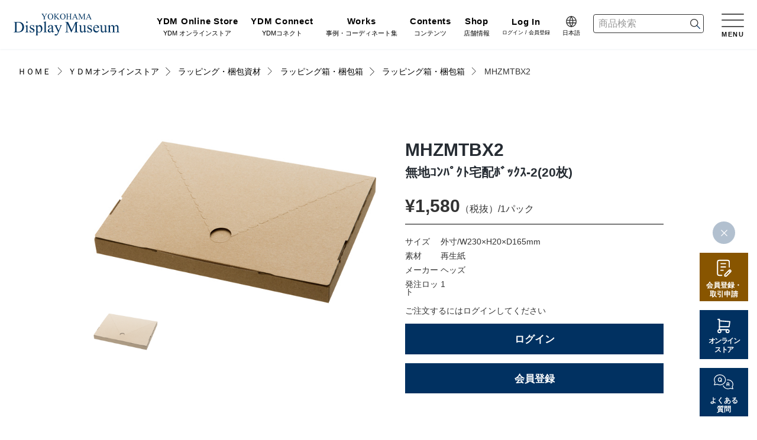

--- FILE ---
content_type: text/html; charset=shift_jis
request_url: https://order.displaymuseum.co.jp/shop/g/g4534626455976/
body_size: 8183
content:
<!DOCTYPE HTML PUBLIC "-//W3C//DTD HTML 4.01 Transitional//EN"
    "http://www.w3.org/TR/html4/loose.dtd">
<html lang="ja">
<head>
<meta http-equiv="Content-Type" content="text/html; charset=Shift_JIS">
<title>無地ｺﾝﾊﾟｸﾄ宅配ﾎﾞｯｸｽ-2(20枚): ラッピング・梱包資材 ｜ YDMオンラインストア ｜ 横浜ディスプレイミュージアム</title>

<meta name="description" content="ディスプレイアイテムが揃う国内最大級の卸売SHOPです。アーティフィシャルフラワー（造花）フェイクグリーン、輸入雑貨等小売、卸売、一般の方への販売をしています。無地ｺﾝﾊﾟｸﾄ宅配ﾎﾞｯｸｽ-2(20枚)">
<meta name="keywords" content="ディスプレイ,アーティフィシャルフラワー,造花,フェイクグリーン,プリザーブドフラワー,ドライフラワー,花器,花材,横浜ディスプレイミュージアム,1,20P,4534626455976,ＢＯＸ,HEADS,M,MHZMTBX2,MTBX2,M-TBX2,TBX2,ヘッズ,ボックス,ﾑｼﾞｺﾝﾊﾟｸﾄﾀｸﾊｲﾎﾞｯｸｽ2,ラッピング箱・梱包箱,再生紙,宅配,配送用,箱,無地ｺﾝﾊﾟｸﾄ宅配ﾎﾞｯｸｽ-2,無地ｺﾝﾊﾟｸﾄ宅配ﾎﾞｯｸｽ-2(20枚)">
<!-- Google Tag Manager -->
<script>(function(w,d,s,l,i){w[l]=w[l]||[];w[l].push({'gtm.start':
new Date().getTime(),event:'gtm.js'});var f=d.getElementsByTagName(s)[0],
j=d.createElement(s),dl=l!='dataLayer'?'&l='+l:'';j.async=true;j.src=
'https://www.googletagmanager.com/gtm.js?id='+i+dl;f.parentNode.insertBefore(j,f);
})(window,document,'script','dataLayer','GTM-PHB4LJJ');</script>
<!-- End Google Tag Manager -->
<!-- Google Tag Manager -->
<script>(function(w,d,s,l,i){w[l]=w[l]||[];w[l].push({'gtm.start':
new Date().getTime(),event:'gtm.js'});var f=d.getElementsByTagName(s)[0],
j=d.createElement(s),dl=l!='dataLayer'?'&l='+l:'';j.async=true;j.src=
'https://www.googletagmanager.com/gtm.js?id='+i+dl;f.parentNode.insertBefore(j,f);
})(window,document,'script','dataLayer','GTM-NZWCF7R');</script>
<!-- End Google Tag Manager -->

<!-- Pinterest Tag -->
<script>
!function(e){if(!window.pintrk){window.pintrk = function () {
window.pintrk.queue.push(Array.prototype.slice.call(arguments))};var
  n=window.pintrk;n.queue=[],n.version="3.0";var
  t=document.createElement("script");t.async=!0,t.src=e;var
  r=document.getElementsByTagName("script")[0];
  r.parentNode.insertBefore(t,r)}}("https://s.pinimg.com/ct/core.js");
pintrk('load', '2613032184343', {em: '<user_email_address>'});
pintrk('page');
</script>
<noscript>
<img height="1" width="1" style="display:none;" alt=""
  src="https://ct.pinterest.com/v3/?event=init&tid=2613032184343&pd[em]=<hashed_email_address>&noscript=1" />
</noscript>
<!-- end Pinterest Tag -->


<meta name="viewport" content="width=device-width, initial-scale=1.0">
<meta http-equiv="X-UA-Compatible" content="IE=edge">
<meta name="format-detection" content="telephone=no">

<link rel="icon" type="image/svg+xml" href="../favicon.svg">
<link rel="shortcut icon" href="/favicon.ico">
<link rel="apple-touch-icon" href="/poppy2apple-touch-icon.png">
<link rel="icon" type="image/png" href="/android-chrome-256x256.png">

<link href="/ec/css/base.css" rel="stylesheet" type="text/css">
<link href="/ec/css/style.css" rel="stylesheet" type="text/css">
<link href="/ec/css/for-wp.css" rel="stylesheet" type="text/css">
<script src="/js/jquery.js"></script>
<script src="/js/common.js"></script>
<script src="/ec/js/slick.min.js"></script>
<script src="/ec/js/for-wp.js"></script>

<meta name="google-site-verification" content="-S-0CIefgedRr8THLLBG8ypyeBu8JgZQAesVvOHUzNw" />

<link href="https://maxcdn.bootstrapcdn.com/font-awesome/4.7.0/css/font-awesome.min.css" rel="stylesheet" integrity="sha384-wvfXpqpZZVQGK6TAh5PVlGOfQNHSoD2xbE+QkPxCAFlNEevoEH3Sl0sibVcOQVnN" crossorigin="anonymous">

<link rel="preconnect" href="https://fonts.googleapis.com">
<link rel="preconnect" href="https://fonts.gstatic.com" crossorigin>
<link href="https://fonts.googleapis.com/css2?family=Inter&family=Montserrat:wght@400;500&family=Noto+Sans:wght@500&family=Work+Sans:wght@500&display=swap&text=0123456789" rel="stylesheet">

<link href="//code.jquery.com/ui/1.12.1/themes/base/jquery-ui.css" rel="stylesheet" type="text/css">

<script type="text/javascript">
<!--
var root = "/shop";
var www_root = "";
-->
</script>
<script src="/js/jquery.cookie.js"></script>
<script src="/js/common_order_cart.js"></script>

<link rel="stylesheet" type="text/css" href="/css/core.css">
<link rel="stylesheet" type="text/css" href="/css/skin.css">
<link rel="stylesheet" type="text/css" href="/css/user.css">

<meta property="ecb:GA4TrackingCode" content="G-MMHJ79PVV0">
<!-- Google tag (gtag.js) -->
<script async src="https://www.googletagmanager.com/gtag/js?id=G-MMHJ79PVV0"></script>
<script>
  window.dataLayer = window.dataLayer || [];
  function gtag(){dataLayer.push(arguments);}
  gtag('js', new Date());

  gtag('config', 'G-MMHJ79PVV0');
</script>


<script src="https://lightning-recommend.io/js/main.js" id="l-recommend" charset="utf-8" data-tenant="poppy" ></script>
<script type="application/l-recommend">
    {
        "setting": {
            "defaultLoading": "lazy",
            "display": true,
            "tracking": true
        },
        "userInfo": {
            "rank": "0"
        }
    }
</script>


</head>
<body >

<header>
<!-- Google Tag Manager (noscript) -->
<noscript><iframe src="https://www.googletagmanager.com/ns.html?id=GTM-PHB4LJJ"
  height="0" width="0" style="display:none;visibility:hidden"></iframe></noscript>
  <!-- End Google Tag Manager (noscript) -->


<h1 id="logo"><a href="https://www.displaymuseum.co.jp/"><img src="/images/common/logo.svg" alt="YOKOHAMA Display Museum"></a></h1>
<nav id="headNav">
  <ul>
    <li class="pc before">
      <a href="https://order.displaymuseum.co.jp/shop/"><strong>YDM Online Store</strong>YDM オンラインストア</a>
      <div class="submenu">
        <ul>
          <li class="pc">
            <a href="https://order.displaymuseum.co.jp/shop/c/c10/">
              <figure><div class="enlargeImg"><img src="https://order.displaymuseum.co.jp/img/category/header/artificial-flower.jpg" alt="定番造花フラワー（素材）"></div></figure>
              <span>造花（アーティフィシャルフラワー）</span>
            </a>
          </li>
          <li class="pc">
            <a href="https://order.displaymuseum.co.jp/shop/c/c1040/">
              <figure><div class="enlargeImg"><img src="https://order.displaymuseum.co.jp/img/category/header/fake-green.jpg" alt="定番造花フラワー（素材）"></div></figure>
              <span>フェイクグリーン</span>
            </a>
          </li>
          <li class="pc">
            <a href="https://order.displaymuseum.co.jp/shop/c/c1050/">
              <figure><div class="enlargeImg"><img src="https://order.displaymuseum.co.jp/img/category/header/interior-green.jpg" alt="定番造花フラワー（素材）"></div></figure>
              <span>インテリアグリーン（鉢物・樹木）
              </span>
            </a>
          </li>
          <li class="pc">
            <a href="https://order.displaymuseum.co.jp/shop/c/c16/">
              <figure><div class="enlargeImg"><img src="https://order.displaymuseum.co.jp/img/category/header/sement.jpg" alt="樹木用鉢"></div></figure>
              <span>樹木用鉢
              </span>
            </a>
          </li>
          <li class="pc">
              <a href="https://order.displaymuseum.co.jp/shop/c/cI0/">
                <figure><div class="enlargeImg"><img src="https://order.displaymuseum.co.jp/img/category/header/arrangement.jpg" alt="完成品"></div></figure>
                <span>完成品</span>
              </a>
            </li>
              <li class="pc">
            <a href="https://order.displaymuseum.co.jp/shop/c/c20/">
              <figure><div class="enlargeImg"><img src="https://order.displaymuseum.co.jp/img/category/header/preserved-flower.jpg" alt="プリザーブドフラワー花材"></div></figure>
              <span>プリザーブドフラワー</span>
            </a>
          </li>
          <li class="pc">
            <a href="https://order.displaymuseum.co.jp/shop/c/c30/">
              <figure><div class="enlargeImg"><img src="https://order.displaymuseum.co.jp/img/category/header/dried-flower.jpg" alt="ドライフラワー花材"></div></figure>
              <span>ドライフラワー</span>
            </a>
          </li>
          <li class="pc">
            <a href="https://order.displaymuseum.co.jp/shop/c/c40/">
              <figure><div class="enlargeImg"><img src="https://order.displaymuseum.co.jp/img/category/header/flower-vase.jpg" alt="花器・花瓶"></div></figure>
              <span>フラワーベース・鉢カバー</span>
            </a>
          </li>
          <li class="pc">
            <a href="https://order.displaymuseum.co.jp/shop/c/c50/">
              <figure><div class="enlargeImg"><img src="https://order.displaymuseum.co.jp/img/category/header/flower-materials.jpg" alt="花資材"></div></figure>
              <span>花資材</span>
            </a>
          </li>
          <li class="pc">
            <a href="https://order.displaymuseum.co.jp/shop/c/c60/">
              <figure><div class="enlargeImg"><img src="https://order.displaymuseum.co.jp/img/category/header/ribbon.jpg" alt="定番リボン"></div></figure>
              <span>リボン</span>
            </a>
          </li>
          <li class="pc">
              <a href="https://order.displaymuseum.co.jp/shop/c/c80/">
                <figure><div class="enlargeImg"><img src="https://order.displaymuseum.co.jp/img/category/header/wrapping.jpg" alt="ラッピング・梱包資材"></div></figure>
                <span>ラッピング・梱包資材</span>
              </a>
            </li>
            <li class="pc">
              <a href="https://order.displaymuseum.co.jp/shop/c/cJ0/">
                <figure><div class="enlargeImg"><img src="https://order.displaymuseum.co.jp/img/category/header/coordinate-set.jpg" alt="コーディネートセット"></div></figure>
                <span>コーディネートセット</span>
              </a>
            </li>
            <li class="pc">
              <a href="https://order.displaymuseum.co.jp/shop/c/cC0/">
                <figure><div class="enlargeImg"><img src="https://order.displaymuseum.co.jp/img/category/header/halloween.jpg" alt="ハロウィン雑貨"></div></figure>
                <span>ハロウィン雑貨</span>
              </a>
            </li>
            <li class="pc">
              <a href="https://order.displaymuseum.co.jp/shop/c/cD0/">
                <figure><div class="enlargeImg"><img src="https://order.displaymuseum.co.jp/img/category/header/christmas.jpg" alt="クリスマス雑貨"></div></figure>
                <span>クリスマス雑貨</span>
              </a>
            </li>
            <li class="pc">
              <a href="https://order.displaymuseum.co.jp/shop/c/cE0/">
                <figure><div class="enlargeImg"><img src="https://order.displaymuseum.co.jp/img/category/header/newyear.jpg" alt="正月雑貨"></div></figure>
                <span>正月雑貨</span>
              </a>
            </li>
            <li class="pc">
              <a href="https://order.displaymuseum.co.jp/shop/c/cF0/">
                <figure><div class="enlargeImg"><img src="https://order.displaymuseum.co.jp/img/category/header/sonota.jpg" alt="その他"></div></figure>
                <span>その他</span>
              </a>
            </li>
            <li class="pc">
              <a href="https://order.displaymuseum.co.jp/shop/c/cH0/">
                <figure><div class="enlargeImg"><img src="https://order.displaymuseum.co.jp/img/category/header/outlet-item.jpg" alt="アウトレットアイテム"></div></figure>
                <span>アウトレットアイテム</span>
              </a>
            </li>
            <li class="pc">
              <a href="https://order.displaymuseum.co.jp/shop/c/c90/">
                <figure><div class="enlargeImg"><img src="https://order.displaymuseum.co.jp/img/category/header/decoration-item.jpg" alt="デコレーションアイテム"></div></figure>
                <span>デコレーションアイテム</span>
              </a>
            </li>
            <li class="pc">
              <a href="https://order.displaymuseum.co.jp/shop/c/cK0/">
                <figure><div class="enlargeImg"><img src="https://order.displaymuseum.co.jp/img/category/header/furniture.jpg" alt="家具"></div></figure>
                <span>家具</span>
              </a>
            </li>
            <li class="pc">
              <a href="https://order.displaymuseum.co.jp/shop/c/cL0/">
                <figure><div class="enlargeImg"><img src="https://order.displaymuseum.co.jp/img/category/header/juki.jpg" alt="什器・スタンド・ベース"></div></figure>
                <span>什器・スタンド・ベース</span>
              </a>
            </li>
          </ul>
          </div>
    </li>
    <li class="pc before"><a href="https://www.displaymuseum.co.jp/connect/"><strong>YDM Connect</strong>YDMコネクト</a></li>
    <li class="pc before"><a href="https://www.displaymuseum.co.jp/search/"><strong>Works</strong>事例・コーディネート集</a></li>
    <li class="pc catSub before">
      <a><strong>Contents</strong>コンテンツ</a>
      <div class="submenu">
        <ul>
          <li class="pc">
            <a href="https://www.displaymuseum.co.jp/green/">
              <figure><div class="enlargeImg"><img src="/images/green2.jpg" alt="施工・グリーン"></div></figure>
              <span><strong>Green</strong>施工・グリーン</span>
            </a>
          </li>
          <li class="pc">
            <a href="https://www.displaymuseum.co.jp/coordinate/">
              <figure><div class="enlargeImg"><img src="/images/cord.jpg" alt="コーディネート"></div></figure>
              <span><strong>Coordinate</strong>コーディネート</span>
            </a>
          </li>
          <li class="pc">
            <a href="https://www.displaymuseum.co.jp/arrangecraft/">
              <figure><div class="enlargeImg"><img src="/images/arrange.jpg" alt="フラワーデザイン"></div></figure>
              <span><strong>Flower Design</strong>フラワーデザイン</span>
            </a>
          </li>
          <li class="pc">
              <a href="https://www.displaymuseum.co.jp/tag-floor-information/">
                <figure><div class="enlargeImg"><img src="/images/staffblog.jpg" alt="スタッフブログ"></div></figure>
                <span><strong>Staff Blog</strong>スタッフブログ</span>
              </a>
            </li>
        </ul>
      </div>
    </li>
    <li class="pc before"><a href="https://www.displaymuseum.co.jp/store/"><strong>Shop</strong>店舗情報</a></li>
      <li class="mypage before"><a href="https://order.displaymuseum.co.jp/shop/customer/menu.aspx"><strong>Log In</strong>ログイン / 会員登録</a></li>
    <li class="language">
      <a id="langBtn"><span>日本語</span></a>
      <div class="langMenu">
        <ul>
          <li><a href="/">日本語</a></li>
          <li><a href="https://www.displaymuseum.co.jp/poppy-inc-eng/">English</a></li>
          <li><a href="https://www.displaymuseum.co.jp/poppy-inc-chi/">中文&#31616;体</a></li>
        </ul>
      </div>
    </li> 
<li class="search">
      <div id="searchBtn"><span>検索</span></div>
      <form method="get" action="https://order.displaymuseum.co.jp/shop/goods/search.aspx" accept-charset="shift_jis">
        <div class="searchBox"><p><input type="text" class="suggest-search" name="keyword" placeholder="商品検索"><button></button></p></div>
    <input type="hidden" name="search" value="x">
      </form>
</li>
  </ul>
</nav>

<p id="menuTrigger"><a><span>MENU</span><span class="close">CLOSE</span></a></p>

<nav id="spNav"><!-- スマホ用toggleメニュー -->
  <form>
    <div class="searchBox"><p><input type="text" name="s" placeholder="サイト内検索"><button></button></p></div>
  </form>

  <div class="spNavTitle">ログイン・会員登録</div>
    <ul>
        <li><a href="https://order.displaymuseum.co.jp/shop/customer/menu.aspx">オンラインストア</a></li>
        <li><a href="https://www.displaymuseum.co.jp/connect/login/">YDM Connect</a></li>
        <li><a href="https://www.displaymuseum.co.jp/membership/">会員登録・取引申請</a></li>
    </ul>
  
    <div class="spNavTitle">リンク</div>
    <ul>
        <li><a href="http://www.jdca.jp/" target="_blank">JDCA(ディスプレイスクール)</a></li>
        <li><a href="https://www.displaymuseum.co.jp/store/">店舗情報・営業日</a></li>
        <li><a href="https://www.displaymuseum.co.jp/company/">会社情報</a></li>
        <li><a href="https://www.displaymuseum.co.jp/recruit/">採用情報</a></li>
        <li><a href="https://order.displaymuseum.co.jp/shop/contact/contact.aspx">お問い合わせ</a></li>
        <li><a href="https://www.displaymuseum.co.jp/privacypolicy-html/">プライバシーポリシー</a></li>
    </ul>

  <p class="snsLinks">
    <strong>OFFICIAL SNS</strong>
    <a href="https://www.facebook.com/yokohamadisplaymuseum/" target="_blank"><img src="/images/common/icon-facebookW.svg" alt="facebook"></a>
    <a href="https://www.instagram.com/yokohamadisplaymuseum/" target="_blank"><img src="/images/common/icon-instagramW.svg" alt="instagram"></a>
    <a href="https://twitter.com/DisplayMuseum" target="_blank"><img src="/images/common/x_logo_white.svg" alt="twitter"></a>
  </p>
</nav>

<nav id="iconNav">
  <ul>
      <li class="onlineStore"><a href="https://order.displaymuseum.co.jp">オンラインストア</a></li>
      <li class="connect"><a href="https://www.displaymuseum.co.jp//connect/">YDMコネクト</a></li>
      <li class="coordinate"><a href="https://www.displaymuseum.co.jp//search/">事例・コーディネート</a></li>
      <li class="category"><a class="acd">コンテンツ</a>
        <div class="acd-content">
          <ul>
            <li><a href="https://www.displaymuseum.co.jp//green/">施工・グリーン</a></li>
            <li><a href="https://www.displaymuseum.co.jp//coordinate/">コーディネート</a></li>
            <li><a href="https://www.displaymuseum.co.jp//arrangecraft/">アレンジ・クラフト</a></li>
        <li><a href="https://www.displaymuseum.co.jp//tag-floor-information/">スタッフブログ</a></li>
          </ul>
        </div>
      </li>
      <li class="shop"><a href="https://www.displaymuseum.co.jp//store/">店舗情報</a></li>
  </ul>
</nav>

  
  <!-- チャットボット --!>
   <script src="https://form.qualva.com/qtag?id=6676"></script>
</header>

<main class="detail">



<p class="icons">
<span class="icon sale"></span>
<span class="icon sale"></span>
<span class="icon sale"></span>
</p>





<div id="breadCrumbs">
  <ul>
<li><a href="http://order.displaymuseum.co.jp/shop">ＨＯＭＥ</a></li><li><a href="http://order.displaymuseum.co.jp/shop/">ＹＤＭオンラインストア</a></li>
<li><a href="/shop/c/c80/">ラッピング・梱包資材</a></li>
<li><a href="/shop/c/c8010/">ラッピング箱・梱包箱</a></li>
<li><a href="/shop/c/c801010/">ラッピング箱・梱包箱</a></li>

<li>MHZMTBX2</li>
  </ul>
</div>

<section>
  <div id="detailTop">
    <figure id="detailSlide">
      <ul id="mainSlide">
        <li><img src="/img/goods/L/MHZMTBX2.JPG" alt="無地ｺﾝﾊﾟｸﾄ宅配ﾎﾞｯｸｽ-2(20枚)" data-large="/img/goods/L/MHZMTBX2.JPG"></li>
        
        
        
        
        
      </ul>
      <ul id="navSlide">
        <li><img src="/img/goods/L/MHZMTBX2.JPG" alt="無地ｺﾝﾊﾟｸﾄ宅配ﾎﾞｯｸｽ-2(20枚)"></li>
        
        
        
        
        
      </ul>
    </figure>
    
    

    

    

    <div id="detailCont">
      
      <h1>MHZMTBX2<small>無地ｺﾝﾊﾟｸﾄ宅配ﾎﾞｯｸｽ-2(20枚)</small></h1>
      <div class="price">
        
          
          <strong>&#165;1,580</strong><small>（税抜）/1パック</small>
          
        
      </div>

      <dl>

			<dt>サイズ</dt>
			<dd id="spec_goods_size">外寸/W230&#215;H20&#215;D165mm</dd>

			<dt>素材</dt>
			<dd id="spec_material">再生紙</dd>

			<dt>メーカー</dt>
			<dd id="spec_maker_name">ヘッズ</dd>

			<dt>発注ロット</dt>
			<dd id="spec_unit">1</dd>








      </dl>
      
      
      
        <p>ご注文するにはログインしてください</p>
        <button class="btn" onclick="location.href='/shop/customer/menu.aspx'">ログイン</button>
        <button class="btn" onclick="location.href='https://www.displaymuseum.co.jp/membership/'">会員登録</button>
      
    </div>

  </div>
</section>



<script src="/ec/js/second.js"></script>
<form action="/search/index/" method="GET" id="caseStudySearchForm">
  <input type="hidden" id="pageNo" name="pageNo" value="1">
  <input type="hidden" id="condSave" name="condSave" value="0">
  <input type="hidden" id="viewRecordNum" name="viewRecordNum" value="10">
  <input type="hidden" id="janCodes" name="janCodes[]" value="4534626455976">
</form>
<section>
<ul id="caseStudySearchResult" class="flexList catTopList square">
</ul>
</section>

<l-recommend data-tagscode="goods_pc_pv"></l-recommend>



















<script>
$('#MainVisual ul').slick({
    centerMode: true,
    slidesToShow: 1,
    dots: true,
    speed: 1500,
    autoplay: true,
    autoplaySpeed: 10000,
});
$(function () {
  const observer = new MutationObserver(function (mutationsList, observer) {
    // 該当のセクションが生成されたかをチェック
    const $section = $('section[data-tagscode="goods_pc_pv"]');

    if ($section.length > 0) {
      const $ul = $section.find('ul');

      // ulとliが存在し、slickが未初期化なら slick を起動
      if ($ul.length && $ul.children('li').length > 0 && !$ul.hasClass('slick-initialized')) {
        $ul.slick({
        slidesToShow: 6,
        slidesToScroll: 6,
        dots: true,
        infinite: false,
        speed: 500,
      responsive: [
        {
          breakpoint: 1024,
          settings: {
            slidesToShow: 3,
            slidesToScroll: 3
          }
        }
      ]
        });
        observer.disconnect(); // 一度だけでよいので監視終了
      }
    }
  });

  // <l-recommend> が置かれる場所に応じて監視範囲を調整（bodyで十分なはず）
  observer.observe(document.body, {
    childList: true,
    subtree: true
  });
});
</script>

</main>
<div hidden>
	<div id='enhanced-ecommerce-goods'>4534626455976</div>
	<div id='enhanced-ecommerce-category'>801010</div>
</div>
<script type="application/l-recommend">
{
    "goodsAccess": {
        "goodsCode": "4534626455976"
    }
}
</script>
  <aside>
    <div id="fixBtns">
      <a id="openFixBtn" style="display: block;"></a>
      <div id="fixLinks" style="display: none;">
        <a id="closeFixBtn"></a>
        <a href="https://www.displaymuseum.co.jp/membership/" class="btn form">会員登録・<br>取引申請</a>
        <a href="https://order.displaymuseum.co.jp/shop/" class="btn cart">オンライン<br>ストア</a>
        <a href="https://www.displaymuseum.co.jp/faq/" class="btn chat">よくある<br>質問</a>
      </div>
    </div>
  </aside>
<footer>
  <div id="footWrap">
    <p id="footLogo"><img src="/images/common/logo.svg" alt="YOKOHAMA Display Museum"><br></p>

    <div id="footNav">
      <p class="acd">MENU</p>

      <div class="acd-content">
        <ul>
          <li><a href="https://order.displaymuseum.co.jp/shop/customer/menu.aspx">YDMオンラインストアログイン</a></li>
          <li><a href="https://www.displaymuseum.co.jp/connect/login/">YDM Connectログイン</a></li>
          <li><a href="https://order.displaymuseum.co.jp/shop/">YDMオンラインストア</a></li>
          <li><a href="https://www.displaymuseum.co.jp/connect/">YDM Connect</a></li>
          <li><a href="https://www.displaymuseum.co.jp/search/">事例・コーディネート検索</a></li>
          <li><a href="https://www.displaymuseum.co.jp/green/">施工・グリーン</a></li>
          <li><a href="https://www.displaymuseum.co.jp/coordinate/">コーディネート</a></li>
          <li><a href="https://www.displaymuseum.co.jp/arrangecraft/">フラワーデザイン</a></li>
          <li><a href="https://www.displaymuseum.co.jp/tag-floor-information/">スタッフブログ</a></li>
          <li><a href="http://www.jdca.jp/" target="_blank">JDCA(ディスプレイスクール)</a></li>
          <li><a href="https://www.displaymuseum.co.jp/store/">店舗情報・営業日</a></li>
          <li><a href="https://www.displaymuseum.co.jp/company/">会社情報</a></li>
          <li><a href="https://www.displaymuseum.co.jp/recruit/">採用情報</a></li>
          <li><a href="https://order.displaymuseum.co.jp/shop/contact/contact.aspx">お問い合わせ</a></li>

          <li><a href="https://www.displaymuseum.co.jp/privacypolicy-html/">プライバシーポリシー</a></li>
        </ul>
      </div>
    </div>

    <p class="snsLinks">
      <strong>OFFICIAL SNS</strong>
      <a href="https://www.facebook.com/yokohamadisplaymuseum/" target="_blank"><img src="/images/common/icon-facebook.svg" alt="facebook"></a>
      <a href="https://www.instagram.com/yokohamadisplaymuseum/" target="_blank"><img src="/images/common/icon-instagram.svg" alt="instagram"></a>
      <a href="https://twitter.com/DisplayMuseum" target="_blank"><img src="/images/common/x_logo_black.svg" alt="Twitter"></a>
    </p>

    <p id="copy">&copy; poppy Inc.</p>
  </div>
</footer>

<script src="/ec/js/action.js"></script>
<script src="/js/slick.min.js"></script>

<script src="/js/user.js"></script>
<script src="/js/efo_card.js"></script>
<script src="/ec/js/jquery.elevateZoom.min.js"></script>
<script>
 var mainSlide = "#mainSlide";
 var navSlide = "#navSlide";

$('#mainSlide').slick({
    slidesToShow: 1,
    slidesToScroll: 1,
    speed: 800,
    asNavFor: '#navSlide'
})
$('#navSlide').slick({
    variableWidth: true,
    slidesToScroll: 1,
    infinite: false,
    arrows: false,
    asNavFor: '#mainSlide',
});
$(navSlide+" .slick-slide").on('click',function(){
  var index = $(this).attr("data-slick-index");
  $(navSlide).slick("slickGoTo",index,false);
});
$(mainSlide).on('beforeChange', function(event, slick, currentSlide, nextSlide){
   var img = $(slick.$slides[nextSlide]).find("img");
   $('.zoomWindowContainer,.zoomContainer').remove();
   $(img).elevateZoom({borderSize:1, zoomWindowOffetx:5});
}); 
$(mainSlide + ' .slick-current img').elevateZoom({borderSize:1, zoomWindowOffetx:5});
</script>
<script>
    window.addEventListener('DOMContentLoaded', function(){
        const loadscript = document.createElement('script');
        loadscript.src = '/js/enhanced_ecommerce_fb.js';
        document.getElementsByTagName('head')[0].appendChild(loadscript);
    });
</script>

<script src="//cdnjs.cloudflare.com/ajax/libs/jqueryui/1.12.1/jquery-ui.min.js"></script>
<script src="/js/suggest_word.js"></script>



</body>
</html>



--- FILE ---
content_type: text/html; charset=UTF-8
request_url: https://www.displaymuseum.co.jp/search.php?pageNo=1&condSave=0&viewRecordNum=10&janCodes%5B%5D=4534626455976&c=CaseStudySearchForApi
body_size: 543
content:
{"pageNo":"1","condSave":"0","viewRecordNum":"10","janCodes":null,"c":"CaseStudySearchForApi","caseStudy":"1","user_id":"-1","orderFld":"created_at","orderBy":"desc","status":"1","recordNum":"<option value=\"10\" selected='selected'>10\u4ef6<\/option>\n<option value=\"50\">50\u4ef6<\/option>\n<option value=\"100\">100\u4ef6<\/option>\n<option value=\"300\">300\u4ef6<\/option>\n","order":{"created_at":"\u25bc"},"recCount":0,"totalCount":"","paging":"","paging_front":""}

--- FILE ---
content_type: text/css
request_url: https://order.displaymuseum.co.jp/ec/css/base.css
body_size: 10261
content:
@charset "Shift_JIS";
/* CSS Document */

/*=======================================================

	YOKOHAMA Display Museum CSS
	ATHR : Assiette Ltd.
	DATE : 2021/11

=======================================================*/

/*-------------------------------------
	reset
-------------------------------------*/

body,
h1, h2, h3, h4, h5, h6,
p, address, blockquote, pre, div,
dl, dt, dd, ol, ul, li,
th, td,
form, fieldset, input, textarea { margin: 0; padding: 0; outline: none;}

input{ vertical-align : middle ;}

select { margin: 0; }

abbr, acronym { border:0 none; }
q::before, q::after { content:""; }
img { width: auto; max-width: 100%; height: auto; max-height: 100%; border:0 none; vertical-align:bottom; }
object { outline:none; }
table { border-collapse: collapse; border-spacing: 0; word-break: break-all; word-wrap: break-word; }
caption { text-align:left; }
th,
td { text-align:left; vertical-align:middle; empty-cells:show; }
fieldset { border:0 none; }
label { cursor: pointer; }
iframe { margin: 0; padding: 0; width: 100%; overflow:auto; border: none;}
p, address, blockquote, pre, div,
abbr, acronym, dfn, cite, q, code, kbd, samp, var,
dl, ol, ul,
caption, th { font-weight: 500; font-style:normal; }
em, strong, optgroup { font-weight:900; font-style:normal; }

main, article, aside, details, figcaption, figure, footer, header, hgroup, menu, nav, section { position:relative; display:block; margin:0 0 0 0; padding:0 0 0 0; }

/* 蜈ｨ蟇ｾ蠢� */
*, *:before, *:after {
	font-family: "貂ｸ繧ｴ繧ｷ繝�け菴�", "貂ｸ繧ｴ繧ｷ繝�け Medium", "Yu Gothic", "Yu Gothic Medium","繝偵Λ繧ｮ繝手ｧ偵ざ Pro", "Hiragino Kaku Gothic Pro", "繝｡繧､繝ｪ繧ｪ", Meiryo, Helvetica, sans-serif;
	box-sizing: border-box;
}

h1, h2, h3, h4, h5, h6 { position: relative; margin: 0 0 2rem; color: #262C33; font-size: 2rem; font-weight: 900; font-style: normal; line-height: 1.2; text-align: left; }


/*-------------------------------------
	base
-------------------------------------*/

html { position: relative; width: 100%; min-height: 100%; font-size: 7.5px; text-align: center; background: #FFF; }

body {
	padding: 0;
	width: 100%;
	color:  #333;
	text-align: center;
	line-height: 1;
	-webkit-text-size-adjust : none;
	 -webkit-text-size-adjust: 100%;
	}


/* links */
a, input, object{ outline:none; }

a {
	margin: 0;
	padding: 0;
	border: 0;
	color: #000;
	text-decoration: underline;
	vertical-align: baseline;
	background: transparent;
	transition: all 0.3s ease;
	-webkit-backface-visibility: hidden;
    backface-visibility: hidden;
	}

a:hover { color: #003461; text-decoration: none; }
a:visited {	color: #003461; }
a:active { color: #003461; text-decoration:none; }

a *,
a:before,
a:after { transition: all 0.3s ease; }

.red { color: #F00;}
.pink { color: #FF00A6;}
.orange { color: #F90;}
.green { color: #00b15f;}

::selection { color: #FFF !important; background: rgba(1, 49, 97, 0.8); }
::-moz-selection { color: #FFF !important; background: rgba(1, 49, 97, 0.8); }

/* disabled */
.btn:disabled:hover{ cursor: default; opacity:.6; pointer-events: none; }

/* table */
table { width: 100%; border-top: 1px solid #333;}
th, td { display: block; padding: 1rem; font-size: 1.6rem; line-height: 1.4; text-align: left; border-bottom: 1px solid #333; vertical-align: top; }
table td { border-bottom: 1px solid #333; }
table a img { position: relative; top: -0.2rem; margin: 0 0.5rem 0 0; width: 1.8rem; vertical-align: middle; }

/* list dl 繝ｪ繧ｹ繝医�螳夂ｾｩ */
ul { margin: 0; padding: 0; list-style: none; list-style-position: inside; }
ol { margin: 0; padding: 0; }

li { position: relative; text-align: left; line-height: 140%; list-style: none; }

/* 譁�ｭ苓｣�｣ｾ */
em { color: #971B20; font-weight: normal;}
small { font-size: 70%;}
i { font-style: normal; font-weight:  normal;}
u { text-decoration: none;}

mark { margin: 0 0.1rem; padding: 0 0.1rem; color: #111; font-style: normal; background: url("../../images/common/wave-marker.svg") left bottom repeat-x; background-size: auto 1rem; }
mark.line { padding: 0 0.1rem 0.4rem; line-height: 2; background-image: url("../../images/common/wave-line.svg"); background-size: auto 0.4rem; }
p mark.line,
dd mark.line { padding: 0 0.1rem 0.35rem; line-height: 1.8; background-image: url("../../images/common/wave-line.svg"); background-size: auto 0.35rem; }

/* 鄂ｫ邱� */
hr {
	clear: both;
	position: relative;
	display: block;
	margin: 60px auto;
	width: 100%;
	height: 1px;
	border: none;
	border-bottom: 1px dotted #CCC;
	text-shadow: none;
	z-index: -20;
	}

/* form髢｢菫� */
input, select, optgroup, textarea, label, kbd { vertical-align: middle; }

input[type="hidden"]{ display: none;}

input[type="text"],
input[type="number"],
input[type="password"],
input[type="tel"],
input[type="email"],
input[type="url"],
select,
textarea {
	display: inline-block;
	margin: 0;
	padding: 0 1rem;
	width: 100%;
	height: 4rem;
	color: #111;
	font-size: 16px;
	line-height: 1;
	background: #FFF;
	border: 1px solid #333;
	border-radius: 5px;
	box-shadow: none;
	box-sizing: border-box;
	vertical-align: baseline;
	transition: all 0.3s ease;
}

input:hover,
select:hover,
textarea:hover { border-color: #013161; box-shadow: 0 2px 10px rgba(1, 49, 97, 0.2); }

input:focus:not(.btn),
select:focus,
textarea:focus { background-color: #FFF !important; border-color: #013161 !important; box-shadow: 0 3px 15px rgba(1, 49, 97, 0.5); outline: none; }

input:disabled,
select:disabled,
textarea:disabled { background-color: #f6fafd; border-color: #abc0d4; pointer-events: none; }

fieldset { display: inline-block; margin: 0 10px 0 0; }

input[type="tel"] { width: 17.3rem; }
input[type="number"] { width: 17.3rem; -moz-appearance:textfield; }
input[type="number"].age { width: 8rem; }
input[type="number"]::-webkit-outer-spin-button,
input[type="number"]::-webkit-inner-spin-button { margin: 0; -webkit-appearance: none; }

input.tel { margin: 0 0.5rem 0 0; width: 23% !important; max-width: 10rem; }
input.tel ~ .tel { margin: 0 0.5rem; }

input::-ms-clear,
input::-ms-reveal { visibility:hidden; }

textarea { padding: 1rem 0.8rem; max-width: 100%; height: 15rem; text-align: left !important; vertical-align: text-top;}

:placeholder-shown { color: #999 !important; }
::-webkit-input-placeholder { color: #999 !important; }
:-moz-placeholder { color: #999 !important; }
::-moz-placeholder { color: #999 !important; }
:-ms-input-placeholder { color: #999 !important; }

select { padding: 0 0 0 0.5rem; width: auto; }
select option { margin: 0; padding: 3px 8px; font-size: 16px; font-style: normal; background: #FFF; }
select option:checked { color: #FFF !important; background-color: #093186; }
select option:disabled { color: #999 !important; background: #FFF; }

.errorMsg { margin: 2rem 0; padding: 1rem; color: #FF00A6; line-height: 1.8; border: 1px solid #FF00A6;}
.error_ {  margin: 1rem 0 0; color: #FF00A6; line-height: 1.4;}

/*縲radio, checkbox縲*/
input[type=radio],
input[type=checkbox] { display: inline-block; position: relative; top: -1px; margin-right: 0.6rem; box-shadow: none !important; vertical-align: middle; }

label { display: inline-block; position: relative; line-height: 1.4; cursor: pointer; }
/*
@media (min-width: 1px) {

input[type=radio],
input[type=checkbox] { display: none; margin: 0; }
	
input[type=radio] + .choices,
input[type=checkbox] + .choices { padding: 0 0 0 2.5rem; line-height: 1.8rem; }

input[type=radio] + .choices:before,
input[type=checkbox] + .choices:before { content: ""; position: absolute; display: block; top: 1px; left: 0; width: 1.8rem; height: 1.8rem; background: #FFF; border: 1px solid #000; border-radius: 3px; transition: all ease 0.3s; }
input[type=radio] + .choices:before { border-radius: 2rem; }

label:hover input[type=radio] + .choices:before,
label:hover input[type=checkbox] + .choices:before { border-color: #013161; box-shadow: 0 2px 10px rgba(1, 49, 97, 0.3); }

input[type=radio]:checked + .choices:before,
input[type=checkbox]:checked + .choices:before { background: #013161; border-color: #013161; }

input[type=radio] + .choices:after,
input[type=checkbox] + .choices:after { content: ""; position: absolute; display: block; top: 0.6rem; left: 0.5rem; width: 0.8rem; height: 0.8rem; -webkit-transform: scale(0,0); transform: scale(0,0); transition: all ease 0.3s; }
input[type=radio] + .choices:after { background: #FFF; border-radius: 0.8rem; }
input[type=checkbox] + .choices:after {
    margin: -4px 0 0 1px;
    width: 0.6rem;
    height: 1.3rem;
    background: none;
    border-right: 3px solid #FFF;
    border-bottom: 3px solid #FFF;
    -ms-transform: rotate(45deg) scale(0,0);
    -webkit-transform: rotate(45deg) scale(0,0);
    transform: rotate(45deg) scale(0,0);
}

input[type=radio]:checked + .choices::after { -webkit-transform: scale(1,1); transform: scale(1,1); }
input[type=checkbox]:checked + .choices::after { -ms-transform: rotate(45deg) scale(1,1); -webkit-transform: rotate(45deg) scale(1,1); transform: rotate(45deg) scale(1,1); }
}
*/
/* btn */
.btn {
	display: inline-block;
	position: relative;
	padding: 1.3rem 2rem;
	width: auto;
    min-width: 20rem;
	color: #FFF !important;
	font-size: 1.8rem;
	font-weight: 900;
	text-align: center;
	text-decoration: none !important;
	line-height: 1.4;
	background: #013161;
	border: none;
	vertical-align: middle;
	cursor: pointer;
	outline: none !important;
	z-index: 0;
	transition: all 0.3s ease;
}
.btn:after { content: ""; position: absolute; top: -0.2rem; left: -0.2rem; width: calc(100% + 0.4rem); height: calc(100% + 0.4rem); border: 1px solid #FFF; transition: all 0.3s ease; }
.btn:hover:after { top: 0.2rem; left: 0.2rem; width: calc(100% - 0.4rem); height: calc(100% - 0.4rem);}

.btn .icon { position: relative; top: -0.1rem; left: 0; display: inline-block; margin: 0 0 0 0.5rem; width: 1.8rem; height:1.8rem; vertical-align: middle; background: center no-repeat; background-size: contain; transition: all 0.3s ease; }
.btn:hover .icon { left: 5px;}

.btn .icon.arrowR { background-image: url("../../images/common/arrowRW.svg");}

.btn .icon.plus:before,
.btn .icon.plus:after { content: ""; position: absolute; top: 50%; left: 0; margin: -0.1rem 0 0; width: 100% ; height: 0.2rem; background: #FFF; transition: all 0.3s ease;}
.btn .icon.plus:after { top: 0; left: 50%; margin: 0 0 0 -0.1rem; width: 0.2rem; height: 100% ;}
.btn:hover .icon.plus { left: 0; -webkit-transform: rotate(180deg); transform: rotate(180deg);}

/* .round */
.btn.round,
.btn.round:after { border-radius: 99rem; }

/* .small */
.btn.small { padding: 0.6rem 1.5rem; min-width: 0; font-size: 1.3rem; }
.btn.small .icon { width: 1.0rem; height:1.0rem;}

/* .large */
.btn.large { padding: 1.8rem 3rem; }

/* .white */
.btn.white { color: #013161 !important; background: #FFF; box-shadow: 0 0.2rem 1rem rgba(1, 49, 97, 0.2);}
.btn.white:after { border-color: #013161; }
.btn.white:hover { box-shadow: 0 0.5rem 1.5rem rgba(1, 49, 97, 0.3);}

.btn.white .icon.arrowR { background-image: url("../../images/common/arrowR.svg");}

.btn.white .icon.plus:before,
.btn.white .icon.plus:after { background: #013161;}

/* .red */
.btn.red { background: #FF00A6;}

/* .light */
.btn.light { color: #013161 !important; background: rgba(1, 49, 97, 0.2);}
.btn.light:after { border-color: #013161; }

.btn.light .icon.arrowR { background-image: url("../../images/common/arrowR.svg");}

.btn.light .icon.plus:before,
.btn.light .icon.plus:after { background: #013161;}

/* .gray */
.btn.gray { min-width: 0; color: #555 !important; font-weight: 500; background: #DDD;}
.btn.gray:after { border-color: #FFF; }
.btn.gray:hover { color: #333 !important; background: #CCC;}

.btn.gray .icon.arrowR { background-image: url("../../images/common/arrowRG.svg");}

.btn.gray .icon.plus:before,
.btn.gray .icon.plus:after { background: #888;}

/* .ghost */
.btn.ghost { color: #FFF !important; background: rgba(1, 49, 97, 0.2); box-shadow: none;}
.btn.ghost:after { border-color: #FFF; }
.btn.ghost:hover { box-shadow: none;}

.btn.ghost .icon.plus:before,
.btn.ghost .icon.plus:after { background: #FFF;}

/* for input */
.inputWrap { display: inline-block; position: relative;}
.inputWrap ~ .inputWrap { margin-left: 2rem;}

.btn ~ .inputAfter { content: ""; position: absolute; top: -0.2rem; left: -0.2rem; width: calc(100% + 0.4rem); height: calc(100% + 0.4rem); border: 1px solid #FFF; transition: all 0.3s ease; pointer-events: none;}
.btn:hover ~ .inputAfter { top: 0.2rem; left: 0.2rem; width: calc(100% - 0.4rem); height: calc(100% - 0.4rem);}

.btn.white ~ .inputAfter,
.btn.light ~ .inputAfter { border-color: #013161; }
.btn.gray ~ .inputAfter,
.btn.ghost ~ .inputAfter { border-color: #FFF; }

/* 20240627霑ｽ蜉� 繝舌リ繝ｼ逕ｻ蜒上ｒ蜊企乗�縺ｫ縺吶ｋ */

.hoverW a img:hover {
    opacity: 0.7; 
  }


/*-----------------------------------------
	header
-----------------------------------------*/
header,
#logo,
#logo span,
#logo img,
#headNav .submenu,
#headNav .search,
#headNav #langBtn,
#headNav .langMenu,
#headNav #searchBtn,
#headNav .searchBox,
#menuTrigger:before,
#menuTrigger:after,
#menuTrigger a:before,
#spNav { transition: all 0.5s ease;}

.searchBox p { position: relative; margin: 2rem; background: #FFF; border-radius: 4px;}
.searchBox p input { border-color: transparent !important;}
.searchBox p button { width: 4rem; background: #FFF url("../../images/common/icon-search.svg") center no-repeat; background-size: 2.4rem; border: none; border-radius: 4px; cursor: pointer; outline: none;}
.searchBox p input:hover,
.searchBox p button:hover,
.searchBox p input:focus,
.searchBox p button:focus { border-color: transparent !important; box-shadow: none !important; outline: none !important;}

.snsLinks { color: #FFF; font-size: 1.8rem; font-weight: 900; text-align: center;}
.snsLinks strong { position: relative; top: 0.2rem;}
.snsLinks a { display: inline-block; margin: 0 0 0 1rem; vertical-align: middle;}
.snsLinks a:first-of-type { margin: 0 0 0 2rem;}
.snsLinks a img { width: 2.4rem;}
.snsLinks a:last-of-type img { width: 1.7rem;}
.snsLinks a:hover img { opacity: .6;}

header { position: fixed; top: 0; left: 0; width: 100vw; max-width: 100%; height: 5.5rem; box-shadow: 0 0 0.5rem rgba(1, 49, 97, 0.1); z-index: 200;}

#logo { margin: 0; padding: 0.7rem 0 0 5rem; height: 5.5rem; background: #FFF;}
#logo a { display: inline-block; color: #013161 !important; font-size: 1.1rem; text-decoration: none;}
#logo a:hover { opacity: .6;}
#logo span { display: inline-block; margin: 0 0 0.3rem; height: 2.4rem;}
#logo img { margin-top: 0.8rem; height: 3.2rem !important; opacity: 1 !important;}

#headNav { position: absolute; top: 50%; right: 1rem; margin: -1.2rem 0 0;}
#headNav li { display: none; margin: 0 0 0 1rem; vertical-align: middle;}
#headNav a { display: block;}
#headNav a .notice {position: absolute;top: -0.7rem;right: -0.7rem;width: 1.8rem;height: 1.8rem;color: #FFF !important;font-size: 1rem;line-height: 1.8rem;text-align: center;background: #FF00A6;border-radius: 2rem;}

#headNav #searchBtn { width: 2.4rem; height: 2.4rem; font-size: 0; background: url("../../images/common/icon-user.svg") center no-repeat; background-size: contain;}
#headNav #searchBtn { position: relative; background-image: url("../../images/common/icon-search.svg");}
#headNav .searchBox { position: absolute; top: calc(100% + 1.8rem); right: -1rem; width: 100vw; height: 0; background: rgba(1, 49, 97, 0.5); overflow: hidden; -webkit-backdrop-filter: blur(6px); backdrop-filter: blur(6px);}

#headNav .mypage { display: inline-block;}
#headNav .mypage a { font-size: 1.4rem; text-decoration: none; transform: translateY(2px);}
#headNav .mypage a strong { display: none;}
#headNav .mypage.before { display: inline-block; padding: 0;}

#headNav .language { display: inline-block; position: relative;}
#headNav #langBtn { position: relative; width: 2.4rem; height: 2.4rem; font-size: 0; background: url("../../images/common/icon-global.svg") center no-repeat; background-size: contain;}
#headNav #langBtn span { display: none;}
#headNav .langMenu { position: absolute; top: calc(100% + 1.5rem); right: -4rem; width: 14rem; height: 0; background: #FFF; overflow: hidden; box-shadow: 0 0 0.5rem rgba(1, 49, 97, 0.1); z-index: 200;}
#headNav .langMenu li { display: block; margin: 0; border-bottom: 1px solid rgba(1, 49, 97, 0.2);}
#headNav .langMenu li:last-child { border: none;}
#headNav .langMenu li.current a { background: rgba(1, 49, 97, 0.2);}
#headNav .langMenu a { display: block; width: 100%; font-size: 1.6rem; line-height: 5.2rem; text-align: center; text-decoration: none;}

#headNav #searchBtn.active ~form .searchBox { height: 8rem;}
#headNav #langBtn.active ~ .langMenu { height: 16rem;}

.ui-widget.ui-widget-content { border-color: #093186 !important; box-sizing: content-box; z-index: 1000;}
.ui-widget.ui-widget-content .ui-state-active { background: #0037af;}
.ui-menu .ui-menu-item { margin: 5px !important; font-size: 1.6rem;}

#headNav .submenu {
    position: fixed;
    top: 11rem;/*8.5rem;*/
    left: 0;
    width: 100vw;
	height: 0;
    background: #FFF;
    box-shadow: 0 0 0.5rem rgba(1, 49, 97, 0.1);
	overflow: hidden;
	z-index: 10;
}
#headNav .submenu ul { display: flex; flex-wrap: wrap; margin: 0 auto; padding: 6rem 2rem; max-width: 184rem;}
#headNav .submenu li { margin: 0; padding: 2rem 1rem; width: 20%;}
#headNav .submenu a { display: flex; align-items: center;}
#headNav .submenu figure { position: relative; margin: 0 2rem 0 0; width: 8rem; height: 8rem; background: #FFF; border-radius: 8rem; overflow: hidden;}
#headNav .submenu figure:after {
    content: "";
    display: block;
    position: absolute;
    top: 0;
    left: 0;
    width: 100%;
    height: 100%;
    border: 1px solid rgba(1, 49, 97, 0.2);
    border-radius: 8rem;
}
#headNav .submenu span { width: calc(100% - 10rem); font-size: 1.9rem; line-height: 1.2; text-align: left;}

#headNav li.catSub > a:hover { opacity: 1;}
#headNav li.catSub .submenu { position: absolute; top: 130%; width: 40rem;}
#headNav li.catSub .submenu ul { padding: 2rem;}
#headNav li.catSub .submenu li { width: 100%;}
#headNav li.catSub .submenu span { font-size: 1.2rem;}

#headNav li:hover .submenu { height: 60rem;}
#headNav li.catSub:hover .submenu { height: 52rem;}

#menuTrigger {display: block;position: absolute;top: 1.4rem;left: 1rem; padding: 2.6rem 0 0;width: 2.8rem;cursor: pointer;z-index: 999;}
#menuTrigger a { display: block; color: #111 !important; font-size: 0.9rem; font-weight: 900; text-align: center; text-decoration: none; white-space: nowrap; }
#menuTrigger:before,
#menuTrigger:after,
#menuTrigger a:before { content: ""; display: block; position: absolute; top: 0; left: 0; width: 100%; height: 2px; background: #535353; border-radius: 3px;}
#menuTrigger:after { top: 0.9rem; }
#menuTrigger a:before { top: 1.8rem; }
#menuTrigger span.close { display: none; color: #FFF; }

#menuTrigger.active:before { background: #FFF; -webkit-transform: translate(0, 1rem) rotate(225deg); transform: translate(0, 1rem) rotate(225deg); }
#menuTrigger.active:after { background: #FFF; opacity: 0; }
#menuTrigger.active a:before { background: #FFF; -webkit-transform: translate(0, -1rem) rotate(-225deg); transform: translate(0, -1rem) rotate(-225deg); }
#menuTrigger.active span { display: none; }
#menuTrigger.active span.close { display: block; }

#spNav { position: absolute; top: 5.5rem; left: 0; width: 100%; height: 0; background: rgba(1, 49, 97, 0.5); overflow: hidden; -webkit-backdrop-filter: blur(6px); backdrop-filter: blur(6px);}
#spNav ul { margin: 0 2rem 6rem; border-top: 1px solid #FFF;}
#spNav li { display: block; margin: 0; width: 100%; font-size: 1.8rem; border-bottom: 1px solid #FFF;}
#spNav li:not(:first-child):not(:last-child),
#spNav li:not(:nth-child(2)):not(:last-child),
#spNav li:not(:nth-child(3)):not(:last-child) { border-bottom-color: rgba(255, 255, 255, 0.6);}
#spNav li a { display: block; padding: 2rem 0; color: #FFF !important; font-size: 2rem; text-decoration: none;}
#spNav li a:hover { background: rgba(255, 255, 255, 0.6);}
#spNav li.sub { border: none;}
#spNav li.sub:nth-last-child(3) { margin-top: 2rem;}
#spNav li.sub a { font-size: 1.6rem;}
#spNav .snsLinks { padding: 0 0 2rem;}

#spNav .spNavTitle { margin: 2rem 2rem 1rem; color: #FFF; font-size: 2rem; font-weight: bold; text-align: left;}
#spNav .spNavTitle:first-of-type { margin-top: 4rem;}

.open header { box-shadow: none;}
.open #logo { background: #013161;}
.open #logo a {
	color: #FFF !important;
    background: url("../../images/common/logoW.svg") center no-repeat;
    background-size: contain;
}
.open #logo span { color: #FFF !important; background: url("../../images/common/logoW.svg") center no-repeat; background-size: contain;}
.open #logo img { opacity: 0 !important;}
.open #headNav .mypage a { color: #FFF !important;}
.open #headNav #langBtn { background-image: url("../../images/common/icon-globalW.svg");}
.open #headNav .submenu { background: #013161;}
.open #headNav #langBtn span { color: #FFF !important;}
.open #headNav .langMenu { right: -1rem;}
.open #headNav .search { margin: 0;}
.open #headNav #searchBtn { margin: 0; width: 0; overflow: hidden;}
.open #spNav { height: calc(100vh - 5.5rem); overflow: auto;}


/*-------------------------------------
	Common
-------------------------------------*/

p:empty { display: none; }
p:last-child { margin-bottom: 0 !important; }

.br { display: inline-block; }
.pc { display: none !important; }

.center { text-align: center !important; }
.right { text-align: right !important; }
.left { text-align: left !important; }

.rightBtn { margin: -4.7rem 0 2rem; text-align: right;}

.enlargeImg { display: block; overflow: hidden;}
.enlargeImg img { transition: all 0.3s ease;}
a:hover .enlargeImg img { -webkit-transform: scale(1.1); transform: scale(1.1);}

.square figure { position: relative; padding: 100% 0 0;}
.square .enlargeImg { position: absolute; top: 0; left: 0; width: 100%; padding: 100% 0 0;}
.square .enlargeImg img { position: absolute; top: 0; left: 0; width: 100%; height: 100%; object-fit: cover;}

.square.long figure,
.square.long .enlargeImg { padding: 150% 0 0;}
.square.long .enlargeImg img { object-fit: contain;}

main { display: block; padding: 12.5rem 0 0;}
main section { padding: 2rem;}
main section.gray { margin: 1rem 0; padding: 3rem 2rem; background: #f1f5f9;}
main div,
main p { font-size: 1.8rem; text-align: left;}
main h2.line { padding: 0 0 1rem; border-bottom: 1px solid #000;}

/* iconNav */
#iconNav { top: 0; z-index: -1; background: #013161; transition: ease .3s;}
#iconNav li { position: static; margin: 0 !important; width: 25%; border-left: 1px solid #FFF; }
#iconNav li:first-child { border: none !important;}
#iconNav a {
	display: block;
	padding: 5rem 0 0.6rem;
	color: #FFF !important;
	font-size: clamp(0.9rem, 2vw, 1.6rem);
	text-align: center;
	text-decoration: none;
	background: center 1rem no-repeat;
	background-size: 3.6rem auto;
}
#iconNav .acd-content { display: none; position: absolute; top: 100%; left: 0; width: 100%; background: rgb(1, 49, 97); z-index: 100;}
#iconNav .acd-content li { width: 100%; border: none; border-top: 1px solid #FFF;}
#iconNav .acd-content li a { padding: 1rem 2rem; text-align: left;}

#iconNav li.onlineStore a { background-image: url("/images/common/icon-cartW.svg");}
#iconNav li.quickOrder a { background-image: url("/images/common/icon-quickorderW.svg");}
#iconNav li.orderList a { background-image: url("/images/common/icon-file2W.svg");}
#iconNav li.mypage a { background-image: url("/images/common/icon-userW.svg");}
#iconNav li.login a { background-image: url("/images/common/icon-loginW.svg");}
#iconNav li.connect a { background-image: url("/images/common/icon-connectW.svg");}
#iconNav li.search a { background-image: url("/images/common/icon-searchW.svg"); background-size: 3.4rem auto;}
#iconNav li.search .searchBox { padding: 2rem;}
#iconNav li.search .searchBox p { margin: 0;}

.scrolled #iconNav { top: -7rem;}

/* breadCrumbs */
#breadCrumbs { margin: 0 auto; padding: 2rem 1rem 0 2rem; max-width: 184rem;}
#breadCrumbs li { display: inline-block; margin: 0 1rem 0 0; vertical-align: top;}
#breadCrumbs li:after {  content: ""; display: inline-block; position: relative; top: -0.1rem; margin: 0 0 0 1rem; width: 1.8rem; height: 1.8rem; background: url("../../images/common/arrowRBt.svg") no-repeat; background-size: contain; vertical-align: middle;}
#breadCrumbs li:last-child:after { display: none;}
#breadCrumbs a { text-decoration: none;}
#breadCrumbs a:hover { text-decoration: underline;}

/* flexList */
.flexList { margin: 0 -1rem;}
.flexList li { margin: 0 1rem 2rem; width: calc(50% - 2rem);}
.flexList a { text-decoration: none;}
.flexList a:hover { text-decoration: underline;}
.flexList figcaption { margin: 0.5rem 0 0; font-size: 1.8rem; line-height: 1.2;}

.flexList.six li { width: calc(33.33% - 2rem);}
.flexList.coordinate,
.flexList.catalog { margin: 0 -0.5rem 1rem;}
.flexList.coordinate li { margin: 0 0.5rem 1rem; width: calc(33.33% - 1rem);}
.flexList.coordinate figcaption { display: none;}

.flexList.six li { width: calc(33.33% - 2rem);}
.flexList li figcaption h2,
.flexList li figcaption h3,
.flexList li figcaption h4,
.flexList li figcaption h5,
.flexList li figcaption h6 { margin: 1rem 0 0.5rem !important;}

.flexList.lineList li { border: 1px solid #DDD;}
.flexList.lineList li a { display: block; padding: 0 0 1rem;}
.flexList.lineList figcaption { margin: 0; padding: 1rem 1rem 0; border-top: 1px solid #ddd;}

/* moreList */
.moreList .hiddenItem,
.hiddenBtn { margin: 0 !important; padding: 0 !important; width: 0; height: 0; opacity: 0; overflow: hidden;}
.moreList ~ .center { margin: 2rem 0 0;} 

/* price */
.price {margin: 0 0 0.5rem; padding: 0 0 0.5rem; line-height: 1; border-bottom: 1px solid #000;}

/* flex */
.searchBox p,
#spNav ul,
#iconNav ul,
#infoList a,
.flexList,
#recommendList .slick-dots,
#categoryList .categoryL,
#categoryList .categoryL h3 a,
.brandList,
#catFlex,
#catSide .sideDd.price,
#catMain .categoryL a,
.sorting,
.itemList ul,
#navSlide .slick-track,
#detailCont dl,
.itemList li .enlargeImg,
#cartSteps,
.listCtrl,
.orderList tr,
.tableFlex,
.orderedList tr,
#myList,
.paging,
.searchList tr,
#orderDetail,
#orderDetail dl,
.linkBtns,
.ledgerList li,
.ledgerList .ledgerTitles,
.ledgerList .ledgerTitles dl,
.ledgerList .btns,
.itemList .nums,
#keywordList,
#keywordList a,
#colorSearch ul,
#topBtnList,
#topNavBtn,
#topNavBtn .btn,
.tabChange { display: -webkit-box; display: -ms-flexbox; display: flex; }

#categoryList .categoryL h3 a,
#cartSteps,
.listCtrl,
.paging  { align-items: center;}

.listCtrl,
.paging,
.linkBtns { justify-content: space-between;}

#spNav ul,
.flexList,
#categoryList .categoryL,
.brandList,
#catFlex,
.itemList ul,
#navSlide .slick-track,
#detailCont dl,
.listCtrl.bottom,
.orderList tr,
.orderedList tr,
#myList,
#searchCart .tableFlex,
.paging,
.searchList tr,
#orderDetail,
#orderDetail dl,
.linkBtns,
.ledgerList li,
.ledgerList .ledgerTitles,
.ledgerList .ledgerTitles dl,
.itemList .nums,
#keywordList,
#keywordList a,
#colorSearch ul,
#topBtnList,
.tabChange { -ms-flex-wrap: wrap; flex-wrap: wrap; }

/* slick */
.slick-slider {
    position: relative;
    display: block;
    box-sizing: border-box;
    -webkit-user-select: none;
    -moz-user-select: none;
    -ms-user-select: none;
    user-select: none;
    -webkit-touch-callout: none;
    -khtml-user-select: none;
    -ms-touch-action: pan-y;
    touch-action: pan-y;
    -webkit-tap-highlight-color: transparent;
}
.slick-list { position: relative; display: block; margin: 0; padding: 0; }
.slick-list:focus { outline: none; }
.slick-list .dragging { cursor: pointer; cursor: hand; }
.slick-slider .slick-track,
.slick-slider .slick-list { -webkit-transform: translate3d(0,0,0); -moz-transform: translate3d(0,0,0); -ms-transform: translate3d(0,0,0); -o-transform: translate3d(0,0,0); transform: translate3d(0,0,0); }
.slick-track { position: relative; top: 0; left: 0; display: block; margin-left: auto; margin-right: auto; }
.slick-track:before,
.slick-track:after { display: table; content: ''; }
.slick-track:after { clear: both; }
.slick-loading .slick-track { visibility: hidden; }
.slick-slide { display: none; float: left; height: 100%; min-height: 1px; }
[dir='rtl'].slick-slide { float: right; }
.slick-slide { text-align: center; overflow: hidden }
.slick-slide .slick-loadingimg { display: none; }
.slick-slide .draggingimg { pointer-events: none; }
.slick-initialized .slick-slide { display: block; }
.slick-loading .slick-slide { visibility: hidden; }
.slick-vertical .slick-slide { display: block; height: auto; border: 1px solid transparent; }
.slick-arrow .slick-hidden { display: none; }


/*-------------------------------------
	aside
-------------------------------------*/

#closeFixBtn,
#openFixBtn {
	display: block;
	margin: 0 auto;
	width: 5rem;
	height: 5rem;
	background: rgba(1, 49, 97, 0.3) url("../../images/common/icon-cancelW.svg") center 1.2rem no-repeat;
	background-size: 2.6rem;
	border-radius: 50%;
}
#openFixBtn { display: none; background-image: url("../../images/common/arrowLWt.svg");}

#fixBtns { position: fixed; bottom: 1.5rem; right: 1.5rem; z-index: 10;}
#fixBtns .btn { display: block; margin: 1.5rem 0 0; padding: 3.8rem 0 0; width: 5rem; min-width: 0; height: 5rem; font-size: 0.9rem; background: #013161 url("../../images/common/icon-form.svg") center 1.2rem no-repeat; background-size: 2.4rem;}

#fixBtns .btn.form { padding: 3.2rem 0 0; background-position: center 0.3rem; background: /*20221215 豼�牡縺ｫ螟画峩謖�､ｺ #b39e05*/ #885500 url("../../images/common/icon-form.svg") center 1.2rem no-repeat!important; background-size: 2.6rem!important;}
#fixBtns .btn.mail { background-image: url("../../images/common/icon-mail.svg");}
#fixBtns .btn.chat { padding: 4rem 0 0; background-image: url("../../images/common/icon-faq.svg"); background-position: center 1.2rem; background-size: 2.4rem;}
#fixBtns .btn.cart { padding: 4rem 0 0; font-size: 0.8rem; letter-spacing: -0.2rem; background-image: url("../../images/common/icon-cartW.svg");}


@media screen and (max-width:1023.9px) {
	/*20220721 螟画峩萓晞�ｼ蟇ｾ蠢�
#fixBtns .btn { display: block; margin: 1.5rem 0 0; padding: 3.8rem 0 0; width: 6rem; min-width: 0; height: 6rem; font-size: 0.9rem; background: #013161 url("../../images/common/icon-form.svg") center 1.2rem no-repeat; background-size: 2.4rem;}
*/
#fixBtns .btn { display: block; margin: 2rem 0 0; padding: 3em 0 0!important; width: 9rem; min-width: 0; height: 9rem; font-size: 1.4rem!important; background: #013161 url("../../images/common/icon-form.svg") center 1.2rem no-repeat; background-size: 2.4rem;}
}


/*-------------------------------------
	footer
-------------------------------------*/

footer { position: relative; padding: 3rem 2rem 2rem; color: #013161; font-size: 1.8rem; background: #E6EAEF; }

#footLogo { margin: 0 0 2rem; text-align: center;}
#footLogo img { margin: 0 0 0.5rem; height: 3rem;}

#footNav { margin: 0 0 2rem;}
#footNav .acd { padding: 1rem; font-weight: 900; text-align: left; border-top: 1px solid #013161; border-bottom: 1px solid #013161; cursor: pointer; transition: all 0.3s ease;}
#footNav .acd:after { content: ""; display: inline-block; position: static; margin: 0 0 0 0.5rem; width: 1rem; height: 1rem; background: url("../../images/common/arrowD.svg") center no-repeat; background-size:  contain; transition: all 0.3s ease;}
#footNav .acd:hover { background: rgba(1, 49, 97, 0.2);}
#footNav .acd.open:after { transform: scale(1, -1);}
#footNav .acd-content { padding: 1.4rem 1rem 0; border-bottom: 1px solid #013161;}
#footNav .acd-content li { margin: 0 0 1rem;}
#footNav .acd-content a { color: #013161 !important; text-decoration: none;}
#footNav .acd-content a:hover { text-decoration: underline;}

footer .snsLinks { margin: 0 0 2rem; color: #013161;}

#copy { font-size: 1rem;}


/*-------------------------------------
			CSS end
-------------------------------------*/

--- FILE ---
content_type: text/css
request_url: https://order.displaymuseum.co.jp/ec/css/style.css
body_size: 29441
content:
@charset "shift_jis";
/* CSS Document */

/*-------------------------------------
	page
-------------------------------------*/
@media screen and (min-width:1024px){
.pc-only { display: block!important;}
.sp-only { display: none!important;}
}
@media screen and (max-width:1023.9px) {
.pc-only { display: none!important;}
.sp-only { display: block!important;}
}


.mb10{margin-bottom: 10px!important;}
.mb20{margin-bottom: 20px!important;}
.mb30{margin-bottom: 30px!important;}
.mb40{margin-bottom: 40px!important;}
.mb50{margin-bottom: 50px!important;}

.mt10{margin-top: 10px!important;}
.mt20{margin-top: 20px!important;}
.mt30{margin-top: 30px!important;}
.mt40{margin-top: 40px!important;}
.mt50{margin-top: 50px!important;}

/* top */
#MainVisual { position: relative; overflow: hidden; z-index: 1; }
#MainVisual li { margin: 0 0.3rem; text-align: center;}
#MainVisual li a { display: block;}
#MainVisual li img { width: 100%;}
#MainVisual a:hover .enlargeImg img { -webkit-transform: scale(1.05); transform: scale(1.05);}

#MainVisual .slick-arrow {
    position: absolute;
    top: 0;
    left: 0;
    width: 5rem;
    height: 100%;
    font-size: 0;
    background: rgba(255, 255, 255, 0.3) url("../../images/common/arrowLW.svg") center no-repeat;
    background-size: 2.6rem;
    border: none;
    opacity: 0;
    z-index: 10;
    cursor: pointer;
    outline: none;
    transition: all 0.3s ease;
}
#MainVisual .slick-arrow:hover { opacity: 1;}
#MainVisual .slick-next { right: 0; left: auto; background-image: url("../../images/common/arrowRW.svg");}

#MainVisual .slick-dots { position: absolute; left: 50%; bottom: 1rem; z-index: 10; -webkit-transform: translateX(-50%); transform: translateX(-50%); }
#MainVisual .slick-dots li { display: inline-block; margin: 0 1px; width: auto; height: auto; min-height: 0; font-size: 0; }
#MainVisual .slick-dots button { display: block; width: 18px; height: 18px; font-size: 0; background: none; border: none; cursor: pointer; opacity: .6; outline: none; transition: all 0.3s ease; }
#MainVisual .slick-dots button:before,
#MainVisual .slick-dots button:after { content: ""; display: block; position: absolute; top: 4px; left: 4px; width: 10px; height: 10px; background: #FFF; border-radius: 8px; opacity: .7; transition: all 0.3s ease; }
#MainVisual .slick-dots button:after { background: none; border: 0.5px solid #FFF;}
#MainVisual .slick-dots button:hover { opacity: 1; }
#MainVisual .slick-dots button:hover:before, 
#MainVisual .slick-dots button:hover:after,
#MainVisual .slick-dots .slick-active button,
#MainVisual .slick-dots .slick-active button:before { opacity: 1 !important; }
#MainVisual .slick-dots .slick-active button:after { opacity: 1 !important; transform: scale(2);}

body > main.top > section { padding: 2rem !important; width: 100%;}
body > main.top > section.gray { margin: 1rem 0; padding: 3rem 2rem !important;}

#helpLink { text-align: center;}
#helpLink a {
    display: inline-block;
    padding: 2rem 6rem 2rem 2rem;
    line-height: 1.4;
    text-align: left;
    text-decoration: none;
    background: #FFFFA6 url(/images/common/arrowRt.svg) no-repeat;
    background-position: right 2rem center;
    background-size: 2rem;
}
#helpLink p { margin: 0 0 1rem; font-size: min(1.8rem, 3.2vw);}
#helpLink small { display: block; margin: 0.5rem 0 0; font-size: 85%;}
#helpLink img { margin: 0 1rem 0 0; width: 3rem; vertical-align: middle;}
#helpLink strong { vertical-align: middle;}

@media (hover: hover) {
#helpLink a:hover { background-position: right 1rem center; opacity: .6;}
}

.form-flex_box { margin: 4rem 0 1.5rem;}
#form1{ display: flex; margin: 0 auto; width: 80%;}
#sbox { padding:0 10px; width: max(calc(100% - 80px), calc(100% - 15vw)); height:50px; font-size:1.6rem; background:#fff; border-radius:2px 0 0 2px;}
#sbtn {
    width: max(80px, 15vw);
    height:50px;
    color:#fff;
    font-size:14px;
    font-weight:bold;
    background:#013161;
    border:none;
    border-radius:0 2px 2px 0;
    outline: none;
    transition: .3s;
}
.search__point { margin: 0 auto 2rem; width: 80%;}
.keyword_up h2 { text-align: center;}

@media (hover: hover) {
    #sbtn:hover { background: #000; cursor: pointer;}
}

#infoList { /*display: inline-block;*/ margin: 0 auto; padding: 1rem 0 0; border-top: 1px solid #000; border-bottom: 1px solid #000;}
#infoList li { margin: 0 0 1rem;}
#infoList a { font-size: 1.6rem; line-height: 1.2; text-decoration: none;}
#infoList a:hover { text-decoration: underline;}
#infoList span { width: calc(100% - 10rem);}
#infoList .date { width: 10rem;}

#recommendList { overflow: hidden;}
#recommendSlide { position: relative; margin: 0 -2rem 0 0;}
#recommendSlide .slick-list { padding: 0 20% 0 0;}
#recommendSlide .slick-slider { padding: 0 0 7.4rem; width: 120%;}
#recommendSlide .slick-slide { margin: 0 2rem 0 0;}
#recommendSlide .slick-slide a { text-decoration: none;}
#recommendSlide .slick-slide a:hover { text-decoration: underline;}
#recommendSlide .slick-slide figcaption { margin: 0.5rem 0 0; font-size: 1.4rem; line-height: 1.4;}

#recommendSlide .slick-arrow {
    position: absolute;
    bottom: 0;
    left: 0;
    width: 4.4rem;
    height: 4.4rem;
    font-size: 0;
    background: #FFF url("../../images/common/arrowLt.svg") center no-repeat;
    background-size: 2.6rem;
    border: none;
    border-radius: 4rem;
    box-shadow: 0 0.2rem 1rem rgba(1, 49, 97, 0.2);
    cursor: pointer;
    outline: none;
    transition: all 0.3s ease;
}
#recommendSlide .slick-arrow:hover { box-shadow: 0 0.5rem 1.5rem rgba(1, 49, 97, 0.3);}
#recommendSlide .slick-arrow:after { content: ""; position: absolute; top: -0.2rem; left: -0.2rem; width: calc(100% + 0.4rem); height: calc(100% + 0.4rem); border: 1px solid #013161; border-radius: 4rem; transition: all 0.3s ease;}
#recommendSlide .slick-arrow:hover:after { top: 0.2rem; left: 0.2rem; width: calc(100% - 0.4rem); height: calc(100% - 0.4rem);}
#recommendSlide .slick-next { left: 5.9rem; background-image: url("../../images/common/arrowRt.svg");}
#recommendSlide .slick-disabled { opacity: .5; pointer-events: none;}

#recommendSlide .slick-dots { position: absolute; bottom: 2.2rem; left: 13rem; width: calc(100vw - 17rem);}
#recommendSlide .slick-dots li { flex-grow: 1; pointer-events: none;}
#recommendSlide .slick-dots button { display: block; position: relative;width: 100%; height: 2px; font-size: 0; background: rgba(1, 49, 97, 0.2); border: none; cursor: pointer; outline: none;}
#recommendSlide .slick-dots button:after { content: ""; display: block; position: absolute; top: 0; left: 0; width: 100%; height: 100%; background: #013161; transition: all 0.3s ease;}
#recommendSlide .slick-dots .slick-active ~ li button:after { width: 0;}

#recommendSlide.itemList { margin: 0;}
#recommendSlide.itemList .slick-list { padding: 0;}
#recommendSlide.itemList li { width: auto;}
#recommendSlide.itemList .price { margin: 0; padding: 0; border: none;}
#recommendSlide.itemList .slick-slider { margin: 0; width: 100%;}
#recommendSlide.itemList .slick-list { width: 100%; overflow: hidden;}
#recommendSlide.itemList .slick-slide a:hover { text-decoration: none;}
#recommendSlide.itemList .slick-dots { width: calc(100% - 18rem);}
#recommendSlide.itemList .slick-dots li { margin-left: 0; margin-right: 0;}

#keywordList { margin: 0 -1.4rem 1.6rem;}
.gray #keywordList { margin: 0 -0.7rem -1.4rem;}
#keywordList li { margin: 0 0.7rem 1.4rem 0.7rem; width: calc(33.33% - 1.4rem);}
#keywordList li.long { width: calc(66.666% - 2rem);}
#keywordList a {
    align-items: center;
    justify-content: center;
    padding: 0.6rem 1.5rem;
    width: 100%;
    height: 100%;
    color: #000 !important;
    font-size: 1.6rem;
    line-height: 1;
    text-align: center;
    text-decoration: none;
    background: #FFF;
    border: 1px solid #000;
    border-radius: 4rem;
}
@media (hover: hover) {
#keywordList a:hover { opacity: .6;}
}

#keywordList + .center .btn { margin: 0 2rem 2rem; width: min(30rem, 60%);}

/*20230131�櫁ｿｽ蜉� 繧､繝吶Φ繝育畑繧ｭ繝ｼ繝ｯ繝ｼ繝画､懃ｴ｢ 縺薙％縺九ｉ*/

#eventList { text-align: center;}
#eventList li { display: inline-block; margin: 0 1.2rem 1.2rem 0;}
#eventList a { display: block; padding: 0.6rem 1.5rem; color: #fff !important; font-size: 1.6rem; line-height: 1; text-decoration: none; background: #f0a448; border: 1px solid #f0a448; border-radius: 4rem;}
#eventList a:hover { opacity: .6;}

/*20230131�櫁ｿｽ蜉� 繧､繝吶Φ繝育畑繧ｭ繝ｼ繝ｯ繝ｼ繝画､懃ｴ｢ 縺薙％縺ｾ縺ｧ*/

#colorSearch { margin: 0 0 3rem;}
#colorSearch ul { gap: 5vw;}
#colorSearch li { width: calc(16.66% - 4.1666vw);}
#colorSearch .btn { padding: 0; min-width: 0; aspect-ratio: 1;}
#colorSearch a { display: block; width: 100%; height: 100%; min-width: 0; box-shadow: 0 0 0 1.5vw #FFF inset, 0 0.2rem 1rem rgba(1, 49, 97, 0.2); aspect-ratio: 1;}

#colorSearch a.btn.btnCred { background: red;}
#colorSearch a.btn.btnCpink { background: pink;}
#colorSearch a.btn.btnCyellow { background: gold;}
#colorSearch a.btn.btnCgreen { background: yellowgreen;}
#colorSearch a.btn.btnCblue { background: deepskyblue;}
#colorSearch a.btn.btnCpurple { background: mediumpurple;}
#colorSearch a.btn.btnCbrown { background: saddlebrown;}
#colorSearch a.btn.btnCgray { background: silver;}
#colorSearch a.btn.btnCwhite { background: white; box-shadow: 0 0 0 1.5vw #FFF inset, 0 0 0 calc(1.5vw + 1px) silver inset, 0 0.2rem 1rem rgba(1, 49, 97, 0.2);}
#colorSearch a.btn.btnCblack { background: black;}
#colorSearch a.btn.btnCsilver { background: linear-gradient(to bottom right, silver 10%, #FFF 50%, silver 90%);}
#colorSearch a.btn.btnCgold { background: linear-gradient(to bottom right, darkgoldenrod 10%, #FFF 50%, darkgoldenrod 90%);}

@media (hover: hover) {
#colorSearch a.btn:hover { box-shadow: 0 0 0 1.5vw #FFF inset, 0 0.5rem 1.5rem rgba(1, 49, 97, 0.3);}
#colorSearch a.btn.btnCwhite:hover { box-shadow: 0 0 0 1.5vw #FFF inset, 0 0 0 calc(1.5vw + 1px) silver inset, 0 0.5rem 1.5rem rgba(1, 49, 97, 0.3);}
}

body > main > section:nth-child(2) .topBtnTitle { margin: 0 0 2rem !important; width: 100% !important;}
#topBtnList { gap: 2rem; margin: 0 0 6rem;}
#topBtnList .btn { width: calc(50% - 1rem); min-width: 0; font-size: min(1.8rem, 2.4vw);}
#topBtnList .btn.white .icon.arrowR { width: min(1.8rem, 2.4vw); height: min(1.8rem, 2.4vw);}

#topNavBtn { gap: 2rem;}
#topNavBtn li { width: calc(33.333% - 1rem);}
#topNavBtn .btn {
    align-items: center;
    justify-content: center;
    padding: 1rem;
    width: 100%;
    min-width: 0;
    background: #FFF url(/images/common/arrowRt.svg) no-repeat;
    background-position: right 1.5vw center;
    background-size: min(3vw, 4rem);
    aspect-ratio: 1;
}
#topNavBtn img { width: 100%; max-width: 24rem;}
#topNavBtn p { margin: 2rem 0 0; font-size: 1.4rem; line-height: 1.4;}

@media (hover: hover) {
#topNavBtn .btn:hover { background-position: right 1vw center;}
}
#categoryList .categoryL h3 a { text-decoration: none;}
#categoryList .categoryL h3 a:hover { text-decoration: underline;}
#categoryList .categoryL figure { margin: 0 1rem 0 0; width: 5rem; height: 5rem; border-radius: 5rem; overflow: hidden;}
#categoryList .categoryL span { width: calc(100% - 6rem);}
#categoryList .categoryM { display: none;}

.brandTitle { padding: 0 0 5px; font-size: 1.6rem; border-bottom: 1px solid #000;}

.brandList { margin: 0 -2rem 2rem;}
.brandList li { padding: 1rem 2rem; width: 50%; }
.brandList li:nth-child(2n-1) { border-right: 1px solid #CCC;}
.brandList li a { font-size: 1.4rem; text-decoration: none;}
.brandList li a:hover { text-decoration: underline;}

.tabTop h2 { margin-top: 0 !important;}
.tabTop .tabChange { margin-bottom: 0.5rem;}
.tabTop .tabChange li {
    margin: 0 1rem 1.5rem;
    padding: 0.7rem 1rem;
    color: #013161;
    font-size: 1.6rem;
    line-height: 1.2;
    text-align: center;
    background: #E6EAEF;
    border-radius: 0.3rem;
    cursor: pointer;
    transition: all ease 0.3s;
}

.tabTop .tabChange li.select { color: #FFF !important; background: #013161 !important; cursor: default;}
.tabs { display: none; margin: 0;}
.tabs li:nth-child(6) ~ li { display: none;}

.tabTop .itemList ul { margin: 0 -1rem 1rem;}
.tabTop .itemList .enlargeImg { margin: 0;}
.tabTop .itemList h3 + p { margin: 0.5rem 0;}
.tabTop figcaption:last-child .price { margin: 0; padding: 0; border: none;}

@media (hover: hover) {
.tabTop .tabChange li:hover { background: rgba(1, 49, 97, 0.2);}
.tabTop .itemList a:hover { text-decoration: none;}
}

#topStyleList .flexList figcaption { font-weight: 900; text-align: center;}
#topStyleList .flexList figcaption img { margin: -0.4rem 0 0 0.5rem; width: 1.5rem; vertical-align: middle;}

@media (hover: hover) {
#topStyleList .flexList a:hover { text-decoration: none;}
#topStyleList .flexList a:hover figcaption img { transform: translateX(0.8rem);}
}
    
/* category */
#catFlex { margin: 1rem 0 0;}
#catSide { padding: 0 2rem; width: 100%;}
#catSide .sideSearch { margin: 1rem 0 0;}
#catSide .acd { position: relative; padding: 1rem 3rem 1rem 1rem; cursor: pointer;}
#catSide .acd:after { content: ""; display: block; position: absolute; top: 50%; right: 1rem; margin: -0.8rem 0 0; width: 1.8rem; height: 1.8rem; background: url("../../images/common/arrowDBt.svg") no-repeat; background-size: contain; transition: all 0.3s ease;}
#catSide .acd.open:after { transform: scale(1,-1);}
#catSide .acd.sideTitle { color: #FFF; background: rgba(1, 49, 97, 0.5);}
#catSide .acd.sideTitle:after { right: 1rem; background-image: url("../../images/common/arrowDWt.svg");}
#catSide a { text-decoration: none;}
#catSide .sideDd a:hover { text-decoration: underline;}
#catSide .sideDt { border-bottom: 1px solid #000;}
#catSide .sideDd { margin: 0 -2rem 0 0; padding: 1rem 0 0 1rem;}
#catSide .sideDd.prices { align-items: center; margin: 0 0 1rem;}
#catSide .sideDd.prices input { margin: 0 1rem; width: calc(50% - 3.5rem);}
#catSide .sideDd.prices input:first-child { margin-left: 0;}
#catSide .sideDd ul { padding: 1rem 0 0;}
#catSide .sideDd li,
#catSide .sideDd label { display: inline-block;margin: 0 2rem 1rem 0;}
#catSide .center { padding: 2rem 0;}

#catSide .sideInput { padding: 1rem 0 0;}
#catSide .sideExample { margin: 0 -1rem 0 0;}
#catSide .sideExample span { display: inline-block; margin: 0 1rem 0.5rem 0;}

#catMain { width: 100%;}
#catMain .categoryL a { align-items: center; text-decoration: none;}
#catMain .categoryL a:hover { text-decoration: underline;}

.paged { margin: 2rem 0;}

.pager { padding: 0 0 1rem; text-align: center; border-bottom: 1px solid #000;}
.pager li { display: inline-block;margin: 0 0.3rem;vertical-align: middle;}
.pager a { display: block; width: 3rem; line-height: 3rem; text-align: center ;text-decoration: none; border-radius: 5rem;}
.pager a.current { color: #FFF; background: #000;}
.pager a:hover { color: #013161; background: rgba(1, 49, 97, 0.1);}
.pager a.disabled { pointer-events: none;}
.pager.bottom { margin: 0; padding: 1rem 0 0; border-bottom: none; border-top: 1px solid #000;}

.sorting { align-items: center; margin: 1rem 0 2rem; padding: 0 0 0 2rem; background: url("../../images/common/icon-adjust.svg") left center no-repeat;}
.sorting p { padding: 0 0 0 1rem; width: 33.33%; text-align: right;}
.sorting span { display: none;}
.sorting select { width: 100%;}

/*.itemList ul { margin: 0 -1rem -2rem;}*/
.itemList ul { margin: 0 auto -2rem;}
.itemList li { margin: 0 1rem 2rem; width: calc(50% - 2rem);}
.itemList li a { text-decoration: none;}
.itemList li .enlargeImg { align-items: end; justify-content: center; width: 100%; height: 20rem; text-align: center;}
.itemList li h3 { margin: 1rem 0 0.5rem; font-size: min(3.5vw, 1.6rem);}
.itemList li .icons { position: absolute; top: 0; left: 0; margin: 0; width: 100%; z-index: 1;}
.itemList li .icons .icon { display: block; padding: 0.2rem 0.5rem; width: 100%; color: #FF00A6; font-size: 1.4rem; text-align: center; background: rgba(255, 255, 255, 0.5);}
.itemList li .icons .icon:empty { display: none;}
.itemList li div,
.itemList li p { margin: 0.5rem 0 0; font-size: min(3.5vw, 1.6rem);}
.itemList li p img { position: relative; top: -0.2rem; margin: 0 0.2rem 0 0; width: 2rem; vertical-align: middle;}

/* detail */
body > main.detail > section { padding: 2rem !important; width: 100%;}
.detail section:last-of-type { padding-bottom: 4rem;}
.detail h2 { text-align: center;}

.detail .itemList ~ .center { margin: 2rem 0 0;}
.detail .flexList.coordinate li { width: calc(50% - 1rem);}
.detail .flexList.coordinate figcaption { display: block;}

#detailTop .slick-arrow {
    position: absolute;
    top: 40%;
    left: 0;
    width: 20%;
    height: 20%;
    font-size: 0;
    background: rgba(255, 255, 255, 0.3) url("../../images/common/arrowLW.svg") center no-repeat;
    background-size: 2.6rem;
    border: none;
    opacity: 0;
    z-index: 10;
    cursor: pointer;
    outline: none;
    transition: all 0.3s ease;
}
#detailTop .slick-arrow:hover { opacity: 1;}
#detailTop .slick-arrow.slick-disabled{ opacity: 0; pointer-events: none;}
#detailTop .slick-next { right: 0; left: auto; background-image: url("../../images/common/arrowRW.svg");}
#detailSlide { overflow: hidden;}

#mainSlide { margin: 0 0 1rem;}
#mainSlide li { text-align: center;}
#mainSlide li img { max-height: 80vw;}
#navSlide { margin: 0 0 2rem; width: 120%;}
#navSlide li img { max-height: 10rem;}
#navSlide .slick-slide { margin: 0 1rem 0 0; min-width: 10rem; text-align: center; cursor: pointer;}
#navSlide .slick-slide img {transition: all 0.3s ease;}
#navSlide .slick-arrow { top: 0; width: 10%; height: 100%; opacity: .6;}
#navSlide .slick-next { right: 17%;}
#navSlide .slick-active ~ .slick-active img { opacity: 1;}
#navSlide .slick-slide:hover img { opacity: .8;}
#navSlide .slick-active img { opacity: .6;}

#detailCont h1 { font-size: 2.6rem;}
#detailCont h1 small { display: block;}
#detailCont .price { margin: 0 0 1rem; font-size: 1.8rem;}
#detailCont .price strong { font-size: 2rem;}
#detailCont dl { margin: 0 0 1rem;}
#detailCont dt,
#detailCont dd { margin: 0 0 1rem; width: 6rem;}
#detailCont dd { width: calc(100% - 6rem);}
#detailCont p { margin: 0 0 1rem;}
#detailCont .addBtn { margin: 2rem 0 0;}
#detailCont .btn { display: block; margin: 1rem 0 0; font-size: 1.8rem; width: 100%;}
#detailCont .btn img { position: relative; top: -2px; margin: 0 0.5rem 0 0; vertical-align: middle;}

#detailText { margin: 3rem 0 0;}

/* list */
#cartSteps { margin: 0 -1rem 2rem;}
#cartSteps li { margin: 0 1rem; width: 25%; font-size: 1.8rem; text-align: center;}
#cartSteps li:after { content: ""; display: block; position: absolute; top: 50%; right: -2rem; margin: -1rem 0 0; width: 2rem; height: 2rem; background: url("../../images/common/arrowRBt.svg") no-repeat; background-size: contain;}
#cartSteps li:last-child:after { display: none;}
#cartSteps li.current ~ li { opacity: .5;}

.listCtrl { margin: 0 0 2rem;}
.listCtrl label { white-space: nowrap;}
.listCtrl div { text-align: right;}
.listCtrl div .btn { margin: 0.5rem 0 0.5rem 1rem;}
.listCtrl.bottom { margin: 1rem 0 2rem;}
.listCtrl.bottom .btn { margin: 1rem 0 0; width: 100%;}
.listCtrl.bottom .btn.gray { order: 2; margin: 2rem auto 0; width: auto;}

.orderList { margin: 0 0 2rem;}
.orderList thead { display: none;}
.orderList th { width: 100%;}
.orderList tbody th,
.orderList tbody td { transition: background ease 0.3s;}
.orderList th,
.orderList td:first-of-type,
.orderList td:nth-of-type(2),
.orderList td:nth-of-type(3) { border-bottom-color: #CCC;}
.orderList td { padding: 1rem 0.5rem; width: 33.33%; font-size: 1.8rem;}
.orderList td:nth-of-type(3n-2) { padding-left: 1rem;}
.orderList td:nth-of-type(3n) { padding-right: 1rem;}
.orderList tbody tr:hover th,
.orderList tbody tr:hover td { background: rgba(1, 49, 97, 0.05);}
.orderList tbody tr.errorRow th,
.orderList tbody tr.errorRow td { background: #fff1f1;}
.orderList tbody tr.errorRow:hover th,
.orderList tbody tr.errorRow:hover td { background: #ffe2e2;}
.orderList td .subtotal { display: block; line-height: 4rem; text-align: center; white-space: nowrap;}
.orderList td input[type=number] { width: 100%;}
.orderList td .btn { padding: 0 1.5rem; width: auto; min-width: 0; font-size: 1.8rem; line-height: 4rem; white-space: nowrap;}

.orderList .tableFlex figure { padding: 0 1rem 0 0; width: 33.33%; min-width: 33.33%; text-align: center;}
.orderList .tableFlex figure img { max-height: 10rem;}
.orderList .tableFlex.haveimg_ figure { display: block}

.orderList th,
.orderList td,
.orderList th span,
.orderList td span { font-weight: 400 !important; line-height: 1.4 !important;}
.orderList.newOrderList th  strong span,
.orderList.newOrderList td  strong span { font-weight: 600 !important;}
.orderList.newOrderList tbody th:first-child { width: 8rem; white-space: nowrap;}
.orderList.newOrderList tbody th ~ th { width: calc(100% - 8rem);}
.orderList.newOrderList td:nth-child(3) { width: 60%;}
.orderList.newOrderList td:nth-child(4) { width: 40%;}
.orderList.newOrderList td:nth-child(5) { width: 40%; text-align: left !important; border-bottom-color: #333;}
.orderList.newOrderList td:nth-child(5) input { margin: 0.8rem 0; max-width: 10rem; text-align: right;}
.orderList.newOrderList td:nth-child(6) { width: 40%; text-align: right;}
.orderList.newOrderList td:nth-child(6) .subtotal { display: flex; height: 100%; align-items: center; justify-content: end;}
.orderList.newOrderList td:nth-child(7) { display: flex; align-items: center; justify-content: center; width: 20%;}

.orderList.proceedingList td { padding: 0 1rem; width: 100%; border-bottom-color: transparent;}
.orderList.proceedingList .tableFlex figure { max-height: 15rem;}
.orderList.proceedingList .tableFlex figure img { max-height: min(100%, 15rem);}
.orderList.proceedingList td span.sp { display: inline-block; position: relative; margin: 0 1rem 0 0; min-width: 11rem;}
.orderList.proceedingList td span.sp::after { content: ":"; position: absolute; right: 0;}
.orderList.proceedingList td.right span.sp { min-width: 0;}
.orderList.proceedingList td.right span.sp::after { display: none;}
.orderList.proceedingList td:nth-child(2) { padding-top: 1rem;}
.orderList.proceedingList td:nth-child(5) { padding-bottom: 1rem; border-bottom-color: #CCC;}
.orderList.proceedingList td:last-child { padding: 1rem; border-bottom-color: #333;}

#totalPrice { margin: 0 0 1.5rem; font-size: 1.8rem; text-align: right;}
#totalPrice strong { font-size: 2rem;}
#totalPrice strong strong { font-size: 2.2rem;}

.addData th { padding-bottom: 0; font-weight: 900; border: none;}

/* payment */
.orderedList { border-top: none;}
.orderedList th,
.orderedList td { transition: background ease 0.3s;}
.orderedList th { padding: 0.5rem 1rem 0; width: 100%; border-bottom: none;}
.orderedList th:first-child { padding-top: 1rem;}
.orderedList th:last-of-type { padding-bottom: 1rem;}
.orderedList td { width: 50%; border-top: 1px solid #CCC;}
.orderedList tr:hover th,
.orderedList tr:hover td { background: rgba(1, 49, 97, 0.05);}

.note { margin: 0 0 0 2rem;}
.note li { margin: 0 0 0.8rem;}
.note li:last-child { margin: 0;}
.note li:before { content: ""; display: block; position: absolute; top: 0; left: -2rem;}

.addData select { min-width: 33.33vw;}
.addData label { margin: 0.5rem 2rem 0.5rem 0;}

main.payment h3 { margin: 2rem 0 1rem;}
main.payment h3 + p { margin: 0 0 2rem;}
/* 20221025 C   ?    main.payment h3 + p input[type=tel] { width: 100%;}*/
main.payment h3 + p input[type=tel] { width: 100%; max-width: 30vw;}
@media screen and (max-width:767.9px) {
main.payment h3 + p input[type=tel] { width: 100%; max-width: 100%;}
}
/* mypage */
.mypage h1 img { width: 2.4rem;}

#myList > li { width: 100%;}
#myList li h3 { margin: 0 0 1.5rem; font-size: 1.8rem;}
#myList li .rightBtn { margin: -4.2rem 0 1.4rem;}
#myList li ul { margin: 0 0 4rem; border-top: 1px solid #333;}
#myList li li { border-bottom: 1px solid #333;}
#myList li li a { display: block; position: relative; padding: 1.4rem 3rem 1.4rem 1rem; font-size: 1.6rem; line-height: 1.2; text-decoration: none;}
#myList li li a:after { content: ""; display: block; position: absolute; top: 50%; right: 1rem; margin: -0.8rem 0 0; width: 1.6rem; height: 1.6rem; background: url("../../images/common/arrowRBt.svg") no-repeat; background-size: contain;}
#myList li li a:hover { background: rgba(1, 49, 97, 0.05);}
#myList li li a:hover:after { right: 0.8rem;}

/* proceedingList */
html > body > main.proceedingList > section { padding: 2rem !important; width: 100% !important;}
.proceedingList .paging { justify-content: space-between;}

#searchCart { margin: 0 -2rem; padding: 3rem 2rem; background: #f1f5f9;}
#searchCart h3 { margin: 0 0 1.5rem; text-align: center;}
#searchCart table { margin: 0 0 2rem;}
#searchCart th { padding-bottom: 0; font-weight: 900; border: none; white-space: nowrap;}
#searchCart .tableFlex div:first-child { margin: 0 1rem 1rem 0; }
#searchCart .tableFlex span { margin: 0 0.8rem 0 0.3rem;}

.paging .paged { padding: 0 0 1rem;}
.paging .pager { border: none;}
.paging.bottom { padding: 1rem 0 0;}
.paging.bottom .pager { padding: 0;}

.searchList thead { display: none;}
.searchList tr:hover td { background: rgba(1, 49, 97, 0.05);}
.searchList td { width: 50%; border-color: #CCC; transition: background ease 0.3s;}
.searchList td:nth-child(3),
.searchList td.btns { order: 2;}
.searchList td.btns { width: 100%; text-align: right; border-color: #333;}
.searchList .btn { margin: 0 0 0 2rem;}

/* proceedingDetail */
.proceedingDetail h3 { margin: 0 0 1.5rem;}

#orderDetail div { width: 100%;}
#orderDetail dl { margin: 0 0 3rem; border: 1px solid #333;}
#orderDetail dt,
#orderDetail dd { padding: 1rem; width: 100%;}
#orderDetail dt:not(:first-child) { border-top: 1px solid #CCC;}
#orderDetail dt { background: #f1f5f9;}
#orderDetail dl.white dt { padding-bottom: 0; font-weight: 900; background: none;}
#orderDetail .note { margin: -2rem 0 2rem;}
#orderDetail .btn { margin: 0 0 2rem; width: 100%;}
#orderDetail .btn:last-child  { margin: 0;}

.proceedingDetail .comments h3 ~ h3 { margin-top: 3rem;}
.proceedingDetail .comments textarea { height: 10rem;}

.proceedingDetail .listCtrl { justify-content: flex-start;}
.proceedingDetail .listCtrl h3 { margin: 0 2rem 0 0;}

/* .proceedingDetail .orderList thead { display: block; position: -webkit-sticky; position: sticky; top: 5.5rem; background: #FFF; z-index: 1;} */
.proceedingDetail .orderList thead { display: none;}
.proceedingDetail .orderList thead tr { justify-content: center; border-bottom: 1px solid #333;}
.proceedingDetail .orderList thead th { display: none;}
.proceedingDetail .orderList thead th.right { display: block; width: 25%; font-size: 1.4rem; border: none;}
.proceedingDetail .orderList tbody th p { margin: 0 -1rem 0 0; font-size: 1.8rem;}
.proceedingDetail .orderList tbody th span { display: inline-block; margin: 0 1rem 0.5rem 0; line-height: 1.2;}

.linkBtns .btn { margin: 2rem 0 0; width: 100%;}
.linkBtns .btn.gray { order: 2; margin: 2rem auto 0; width: auto; min-width: 10rem;}

.likeTextarea {
    padding: 1rem 0.8rem 0.8rem;
    min-height: 8rem;
    font-size: 16px;
    background: #f6fafd;
    border: 1px solid #abc0d4;
    border-radius: 5px;
    pointer-events: none;
}

/* login_old */
/* 20221025 C   @.common_headline1_ { margin: 0 auto 2rem; padding: 0 0 1.5rem; max-width: 64rem; font-size: 2.8rem; text-align: center; border-bottom: 1px solid #333;}*/
.common_headline1_ { margin: 1rem auto 2rem; padding: 1.5rem 0 1.5rem; max-width: 64rem; font-size: 2.8rem; text-align: center; border-bottom: 1px solid #333;}
.form_text_ { margin: 0 0 2rem; line-height: 1.6;}
.loginform_ { margin: 0 auto; max-width: 64rem;}
.loginform_ table { margin: 0 0 2rem; border: none;}
.loginform_ th { padding: 2rem 0 0.5rem; border: none;}
.loginform_ td { padding: 0; border: none;}
.loginform_ .inputimage_ { text-align: center;}
.loginform_ form .form_text_ { margin: 2rem 0 1rem; padding: 2rem 0 0; text-align: center; border-top: 1px solid #333;}
.loginform_ .forgotpass_ { text-align: center;}

.notice_ { line-height: 1.6;}
.notice_ .centertext_ { margin: 2rem 0 0; text-align: center;}

/*220726  \   C  
.customer_.col1_ { margin: 0 auto; max-width: 64rem;}*/
.customer_.col1_ { margin: 0 auto 4rem; max-width: 64rem;}
.customer_.col1_ p { line-height: 1.6;}
.customer_.col1_ .submit_ { margin: 2rem 0 0; text-align: center;}

/* login_new */
#login p { margin: 0 0 2rem; line-height: 1.6;}
#login .disc { margin: 0 0 2rem;}
#login .disc li { margin: 0 0 1rem 2rem; font-size: 1.6rem; list-style: disc outside;}
#login .loginForm { margin: 0 0 3rem; padding: 0 0 3rem; border-bottom: 1px solid #333;}
#login .loginForm dt { margin: 0 0 0.5rem;}
#login .loginForm dd { margin: 0 0 1rem;}
#login .loginForm .submit { margin: 2rem 0 0; text-align: center;}
#login .loginForm .center { margin: 2rem 0 0;}
#login .notMember {
    padding: 3rem 2rem;
    background-size: auto auto;
    background-color: #f1f5f9;
    background-image: -webkit-repeating-linear-gradient(45deg, #f1f5f9, #f1f5f9 12px, #edf0f4 12px, #edf0f4 14px );
    background-image: repeating-linear-gradient(45deg, #f1f5f9, #f1f5f9 12px, #edf0f4 12px, #edf0f4 14px );
}
#login .notMember .kome { margin: 0 0 2rem;}
#login .notMember .kome li { margin: 0 0 1rem; padding: 0 0 0 2rem; font-size: 1.6rem;}
#login .notMember .kome li::before { content: "??"; display: block; position: absolute; top: 0; left: 0;}

/* logout_new */
#logout { margin: 0 auto; max-width: 100rem;}
#logout p { margin: 2rem 0 0; line-height: 1.6;}
#logout .border { padding: 2rem 0; text-align: center; border-top: 1px dotted #333;}

/* contact */
.contact_.col1_ .common_headline1_ { max-width: none;}
.contact_.col1_ .message_ { margin: 0 0 2rem;}
.contact_.col1_ th { position: relative; padding-bottom: 0; font-weight: bold; border-bottom: none;}
.contact_.col1_ td { padding: 0.5rem 1rem;}
.contact_.col1_ .must_ { position: absolute; top: calc(50% - 7px); right: 1rem;}
.contact_.col1_ select { margin: 0.5rem 0; width: 100%;}
.contact_.col1_ input[type=text],
.contact_.col1_ textarea { margin: 0.5rem 0;}
.contact_.col1_ input[type=text]:first-of-type { margin-top: 0;}
.contact_.col1_ .name input[type=text] { margin: 0.5rem 0 !important; width: calc(50% - 5.5rem); max-width: 40rem;}
.contact_.col1_ .name .small_ { display: inline-block;}
.contact_.col1_ .small_ { color: #5e96cf;}
.contact_.col1_ .submit_ { margin: 2rem 0 0; text-align: center;}

/* quickorder */
#quickOrder h2.line { margin: 0;}
#quickOrder p { line-height: 1.6;}

#quickOrder .quickAcd { margin: 2rem 0; padding: 0 0 2rem; border-bottom: 1px solid #333;}
#quickOrder .quickAcd .btn.acd { width: 100%; text-align: left;}
#quickOrder .quickAcd .btn.acd .icon { left: 0 !important; transform: rotate(90deg);}
#quickOrder .quickAcd .btn.acd.open .icon { transform: rotate(90deg) scale(-1, 1);}
#quickOrder .quickAcd ul { margin: 2rem 0 0;}
#quickOrder .quickAcd li { margin: 1rem 0 0 2rem; list-style: disc outside;}
#quickOrder > div.listCtrl > label { width: 100%; }
#quickOrder .listCtrl { flex-wrap: wrap; justify-content: flex-start;}
#quickOrder .listCtrl .btn { 
    margin: 1.5rem 0 0; 
    width: 100%!important;
    display: inline-block;
    position: relative;
    padding: 1.3rem 2rem!important;
    width: auto;
    min-width: 20rem;
    color: #FFF !important;
    font-size: 1.8rem;
    font-weight: 900;
    text-align: center;
    text-decoration: none !important;
    line-height: 1.4;
    background: #013161;
    border: none;
    vertical-align: middle;
    cursor: pointer;
    outline: none !important;
    z-index: 0;
    transition: all 0.3s ease;
}

.orderList.quickList { border-top: none;}
.orderList.quickList th,
.orderList.quickList td { padding: 1rem 0.5rem; width: 30%; border-bottom-color: #CCC;}
.orderList.quickList th { width: 60%;}
.orderList.quickList td:nth-last-child(3),
.orderList.quickList td:nth-last-child(2),
.orderList.quickList td:last-child { border-bottom-color: #333;}
.orderList.quickList td:first-child,
.orderList.quickList td:nth-last-child(3) { padding-left: 1rem;}
.orderList.quickList td:first-child,
.orderList.quickList td:last-child { width: 40%;}
.orderList.quickList th,
.orderList.quickList td:last-child { padding-right: 1rem;}
.orderList.quickList .stockNo,
.orderList.quickList .orderNum input { margin: 0.5rem 0 0;}
.orderList.quickList td:last-child .tableFlex { display: block;}
.orderList.quickList td:last-child .tableFlex input { margin: 0.5rem 1rem 0.5rem 0; width: calc(100% - 8rem); max-width: 12rem; text-align: right; vertical-align: middle;}
.orderList.quickList  ~ .center { margin: 2rem 0 0;}
.orderList.quickList  ~ .center .btn { width: 100%;}

/*220929 o b N A b v
#suggestArea { max-width: calc(100vw - 5rem); background: #FFF; border: 1px solid #333; box-shadow: 0 0.2rem 1rem rgba(1, 49, 97, 0.2);}
#suggestArea li { padding: 0.5rem 1rem; max-width: 100%;}
*/
#suggestArea { width:100%; max-width: 650px; background: #FFF; border: 1px solid #333; box-shadow: 0 0.2rem 1rem rgba(1, 49, 97, 0.2);}
#suggestArea li { padding: 0.5rem 1rem; width:100%; max-width: 600px; font-size: 2.2rem!important;}

@media screen and (max-width:767.9px) {
    #suggestArea { width:100%; max-width: 80vw; background: #FFF; border: 1px solid #333; box-shadow: 0 0.2rem 1rem rgba(1, 49, 97, 0.2);}
    #suggestArea li { padding: 0.5rem 1rem; width:100%; max-width: nonr; font-size: 2.0rem!important;}
}
/* order address */
.order_.col1_ .common_headline1_ { max-width: none;}
.order_.col1_ div,
.order_.col1_ p { margin: 0 0 2rem; line-height: 1.6;}
.order_.col1_ div:last-child,
.order_.col1_ p:last-child { margin-bottom: 0;}

.order_.col1_ .inputWrap { margin: 0 auto; vertical-align: top;}
.order_.col1_ .keyword_ { margin: 0 1rem 0 0; width: calc(100% - 10rem);}
.order_.col1_ .submit_ { margin: 2rem 0 0; text-align: center;}
.order_.col1_ .btn.small.searchBtn { height: 4rem;}
.method_address_ { border-top: 1px solid #333;}
.method_address_ .address_item_ { margin: 0; padding: 2rem 1rem; border-bottom: 1px solid #333;}

/* catalogList */
.catalogList h2:not(:first-of-type) { padding: 0 0 1rem; border-bottom: 1px solid #000;}

/* ledger */
.ledgerList { margin: 1rem 0 0; border-top: 1px solid #333;}
.ledgerList li { padding: 1rem; border-bottom: 1px solid #333; transition: background ease 0.3s; }
.ledgerList li:hover { background: rgba(1, 49, 97, 0.05);}
.ledgerList .ledgerWrap { flex-grow: 1;}
.ledgerList .ledgerTitles h2 { flex-grow: 1; margin: 0 0 1rem;}
.ledgerList .ledgerTitles dl { margin: 0 0 1rem; width: 100%;}
.ledgerList .ledgerTitles dt { width: 8rem;}
.ledgerList .ledgerTitles dd { width: calc(50% - 8rem);}
.ledgerList .ledgerWrap .btn { margin: 1rem auto 0;}
.ledgerList .btns { margin: 2rem -1rem 1rem; width: calc(100% + 2rem);}
.ledgerList .btns .btn { margin: 0 1rem; min-width: 0; width: calc(33.33% - 2rem);}

#ledgerDetail h1 ~ p { margin: 0 0 1rem;}
#ledgerDetail h1 ~ p label { margin: 0 1rem 1rem 0;}
#ledgerDetail .btns { margin: 0 0 2rem;}
#ledgerDetail .btns .btn { display: block; margin: 0 0 1rem; width: 100%;}

.ledgerComments { margin: 0 0 2rem;}
.ledgerComments.bottom { margin: 0;}
.ledgerComments input[type=text] { margin: 0 0 1rem; height: 40px; font-size: 20px;}

#ledgerDetail .itemList { margin: 0 0 2rem;}
.itemList h3 + p { margin: 1rem 0; font-size: 2rem;}
.itemList .price { margin: 0 0 0.5rem; font-size: 1.8rem; border-bottom-width: 2px;}
.itemList .price strong { font-size: 2rem!important;}
.itemList .nums dt,
.itemList .nums dd { margin: 0 0 0.5rem; padding: 0 0 0.5rem; min-width: 35%; border-bottom: 1px solid #333;}
.itemList .nums dd { flex-grow: 1; text-align: right;}
#ledgerDetail .addBtn .btn { width: 100%;}

/*       ?  i ^ C g      */
body > main > div.wpPage > div.imgTextGroupM > section:nth-child(3) > div > h2 > a {
	text-decoration: none;
	color: #262C33;
	cursor: default!important;
}

/*       ?  i  more { ^  */
body > main > div.wpPage > div.imgTextGroupM > section:nth-child(3) > div > div.list_btn_ { text-align: center!important;}
body > main > div.wpPage > div.imgTextGroupM > section:nth-child(3) > div > div.list_btn_ > a:hover {box-shadow: 0 0.5rem 1.5rem rgb(1 49 97 / 30%);}
body > main > div.wpPage > div.imgTextGroupM > section:nth-child(3) > div > div.list_btn_ > a {
    display: inline-block;
    position: relative;
/*    padding: 1.3rem 2rem;*/
    width: auto;
/*    color: #FFF !important;*/
    font-size: 1.6rem;
    font-weight: 900;
    text-align: center;
    text-decoration: none !important;
    line-height: 1.4;
/*    background: #013161;*/
/*    border: none;*/
    vertical-align: middle;
    cursor: pointer;
    outline: none !important;
    z-index: 0;
    transition: all 0.3s ease;
	border-radius: 99rem;
	color: #013161 !important;
    background: #FFF;
    box-shadow: 0 0.2rem 1rem rgb(1 49 97 / 20%);
	padding: 0.6rem 1.5rem;
    min-width: 10rem;
/*    font-size: 1.3rem;	*/
	border: solid 1px #013161;
}

/* ?   ?L [   [ h*/
body > main > section {
	margin: 0 auto;
	width: 80vw;
	padding: 0!important;
	text-align: center;
}

@media screen and (max-width: 370px){

/* base */

/* common */

/* page */
.listCtrl .choices { font-size: 1.3rem;}
.listCtrl .btn { padding: 0.6rem 1rem; font-size: 1.4rem;}
}

@media screen and (min-width: 768px){

/* base */

/* common */

/* page */
#mainSlide li img { max-height: 50rem;}

#myList > li { padding: 0 1rem 0 0; width: 50%; }
#myList > li:nth-child(2n) { padding: 0 0 0 1rem;}

#orderDetail dt { width: 30%;}
#orderDetail dd { width: 70%;}
#orderDetail dd:not(:nth-child(2)) { border-top: 1px solid #CCC;}
#orderDetail div:last-child { margin: 0 -1rem; width: calc(100% + 2rem);}
#orderDetail .btn { margin: 0 1rem; width: calc(33.33% - 2rem);}

.proceedingDetail .orderList thead th.right { font-size: 1.8rem;}

.linkBtns .btn { width: 45%;}
.linkBtns .btn.gray { margin: 2rem 0 0;}

#quickOrder .listCtrl { flex-wrap: nowrap; justify-content: space-between;}
#quickOrder .listCtrl label { margin: 0 auto 0 0;}
#quickOrder .listCtrl .btn { margin: 0 0 0 2rem; width: auto;}

.ledgerList li,
.ledgerList .ledgerTitles { flex-wrap: nowrap;}
.ledgerList .ledgerWrap { width: calc(100% - 20rem);}
.ledgerList .ledgerTitles h2 { flex-grow: 1; padding: 0 2rem 0 0;}
.ledgerList .ledgerTitles dl { margin: 0 0 0.5rem; width: auto;}
.ledgerList .ledgerTitles dt { margin: 0 0 0.5rem; width: 8rem;}
.ledgerList .ledgerTitles dd { margin: 0 0 0.5rem; width: calc(100% - 8rem);}
.ledgerList .btns { display: block; margin: 0; padding: 0 0 0 2rem; width: 20rem;}
.ledgerList .btns .btn { margin: 0 0 1rem; min-width: 0; width: 100%;}

/*#ledgerDetail .btns .btn { display: inline-block; margin: 0 2rem 0 0; width: auto;}*/
#ledgerDetail .btns .btn { display: inline-block; margin: 0; width: auto;}
/*#ledgerDetail .itemList li { width: calc(33.33% - 2rem);}*/
#ledgerDetail .itemList li { width: calc((100% - 6rem) / 3);}

#login .loginFlex { display: flex; margin: 3rem 0 0; padding: 3rem 0 0; border-top: 1px solid #333;}
#login .loginForm { margin: 0; padding: 0 3rem 0 0; width: 50%; border: none;}
#login .notMember { width: 50%;}

#suggestArea li { box-sizing: content-box;}
}

@media print {

.qualva,
.qualvaHeader,
.qualvaHeader * { display: none !important; visibility: hidden !important;}

/*20221115  ?    */

#headNav,#logo,
#breadCrumbs,
#menuTrigger,
#spNav,
#iconNav,
#ledgerDetail > h1,
#ledgerDetail > p:nth-child(2),
#ledgerDetail > p:nth-child(3),
#ledgerDetail > p.btns,
#ledgerDetail > div.itemList > ul > li > p { display: none!important; visibility: hidden !important; }    
    
#ledgerDetail .itemList ul {
    margin: 0;
    padding: 0!important;
    gap: 30px!important;
    break-inside: avoid;
    }
    
#ledgerDetail .itemList li {
    margin: 0!important;
    padding: 0!important;
    display: block!important;
    page-break-inside: avoid!important;
    width: calc((100% - 200px) / 5)!important;
    }
    
#ledgerDetail > div.itemList > ul > li > a {
    display: block;
    page-break-inside: avoid!important;
    margin: 50px 0!important;
    }  
#ledgerDetail > div.itemList > ul > li > a > figure,
#ledgerDetail > div.itemList > ul > li > a > figure > div > img {
    display: block!important;
    page-break-inside:avoid!important;
    overflow:visible;
    }
    
   
    #ledgerDetail > div:nth-child(5) { position: fixed; top:0; width: 98%; }
    #ledgerDetail > div.ledgerComments.bottom { position: fixed; bottom: 0; width: 98%; }

    header,footer { display: none!important; visibility: hidden !important; }
    
    #ledgerDetail .itemList ul {
        margin-top: 100px!important;
        background-color: red;
    }
    
    #ledgerDetail .itemList ul li {
        display: flex;
        flex-direction: column;    
    }
    #ledgerDetail > div.itemList > ul > li > a > figure > figcaption > dl.nums { align-self: flex-end; }
}






@media screen and (min-width:1024px){

/*-------------------------------------
	base
-------------------------------------*/

/* base */
h1 { margin: 0 auto 4rem; font-size: 5rem;}
h2 { margin: 0 auto 4rem; font-size: 4.5rem;}
h3 { margin: 0 auto 4rem; font-size: 4rem;}
h4 { margin: 0 auto 4rem; font-size: 3.5rem;}
h5 { margin: 0 auto 4rem; font-size: 3rem;}
h6 { margin: 0 auto 4rem; font-size: 2.5rem;}

th,
td { display: table-cell;}

/* form */
input.sizeLL { width: 50%;}
input.sizeL { width: 35%;}
input.sizeM { width: 20%; min-width: 26rem;}
input.sizeS { width: 10%; min-width: 10rem;}

.errorMsg { margin: 0 0 4rem; padding: 2rem; font-size: 1.8rem;}

.btn { padding: 2rem 3rem 1.8rem; min-width: 22rem; font-size: 1.9rem;}

.btn .icon { top: -0.2rem; margin: 0 0 0 0.8rem; width: 1.6rem; height:1.6rem;}

.btn.small { padding: 1.8rem 2rem 1.4rem; min-width: 14rem; font-size: 1.6rem;}
.btn.small .icon { width: 1.8rem; height: 1.8rem;}

.btn.large { padding: 3rem 5rem 2.8rem; font-size: 2rem;}

.inputWrap ~ .inputWrap { margin-left: 4rem;}

/* header */
#headNav li.pc { display: none !important; }

#headNav .mypage.before { padding: 2rem 0 0;}

/* aside */
#fixBtns { position: fixed; bottom: 2rem; right: 2rem;}
#fixBtns .btn { margin: 2rem 0 0; padding: 4rem 0 0; width: 11rem; height: 11rem; font-size: 1.6rem!important; line-height: 1.3!important; background-position: center 1.2rem; background-size: 2.6rem;}
#fixBtns .btn.form { 
    padding: 6.5rem 0 0; 
    background-position: center 1.5rem; 
    background: /*20221215 豼�牡縺ｫ螟画峩謖�､ｺ #b39e05*/ #885500 url(../../images/common/icon-form.svg) center 1.2rem no-repeat!important;
    background-size: 4.5rem!important;
    }
#fixBtns .btn.chat { 
    padding: 6.5rem 0 0; 
    background-position: center 1.5rem; 
    background-size: 4.5rem;
    background-image: url(../../images/common/icon-faq.svg);
    }
#fixBtns .btn.cart { 
    padding: 6rem 0 0; 
    font-size: 1.2rem; 
    background-position: center 1.5rem;
    background-image: url(../../images/common/icon-cartW.svg);
    background-size: 4rem;
    }
 
@media print {
    aside { display: none;}
}

/* footer */
footer { padding: 10rem 0; font-size: 1.6rem; margin-top: 8rem;}

#footWrap { display: -webkit-box; display: -ms-flexbox; display: flex; -ms-flex-wrap: wrap; flex-wrap: wrap; justify-content: center; margin: 0 auto; padding: 0 4rem; max-width: 184rem;}

#footLogo { width: 30rem; text-align: left;}
#footLogo img { margin: 0 0 0.8rem; height: 5rem;}
#footLogo strong { display: inline-block; width: 24rem; text-align: center;}

#footNav { margin: 0 0 4rem; width: calc(100% - 30rem);}
#footNav .acd { display: none !important; pointer-events: none;}
#footNav .acd-content { display: block !important; padding: 3rem 1rem 0; border-top: 1px solid #013161;}
#footNav .acd-content ul { display: -webkit-box; display: -ms-flexbox; display: flex; -ms-flex-wrap: wrap; flex-wrap: wrap;}
#footNav .acd-content li { margin: 0 2rem 3rem; width: calc(50% - 4rem);}
#footNav .acd-content a { color: #013161 !important; text-decoration: none;}
#footNav .acd-content a:hover { text-decoration: underline;}

footer .snsLinks { margin: 0; width: 30rem; text-align: left;}

#copy { width: calc(100% - 30rem); font-size: 1.8rem; line-height: 2.4rem; text-align: right;}


/*-------------------------------------
	common
-------------------------------------*/

.pc { display: block !important; }
.sp { display: none !important; }

.rightBtn { margin: -9.5rem 0 4.5rem;}

main { padding: 11rem 0 0;}
main section { margin: 0 auto; padding: 10rem 4rem; max-width: 184rem;}
main section.gray { margin: 4rem 0;padding: 12rem 8rem; max-width: none;}
main section.gray h2 { padding: 0 4rem; max-width: 184rem;}
main section.gray div:has(.catalog) { margin: 0 auto; padding: 0 4rem; max-width: 184rem;}
main h2.line { padding: 0 0 2rem;}

#maker { margin: -4rem auto 0; padding: 10rem 0 !important; max-width: 176rem; overflow: hidden; border-top: 1px solid #abc0d4;}
#maker > p,
#maker > div { margin-left: auto; margin-right: auto;}

#iconNav { display: none;}

#breadCrumbs { margin: 0 auto; padding: 4rem; max-width: 184rem;}

/* flexList */
.flexList { margin: 0 -2rem;}
.flexList li { margin: 0 2rem 4rem; width: calc(33.33% - 4rem);}
.flexList figcaption { margin: 1rem 0 0; font-size: 1.8rem;}

.flexList.coordinate,
.flexList.catalog { margin: 0 -2rem;}
.flexList.coordinate li,
.flexList.catalog li { margin: 0 2rem 4rem; width: calc(25% - 4rem);}
.flexList.coordinate figcaption { display: block;}

.flexList.four li { width: calc(25% - 4rem);}
.flexList.five li { width: calc(20% - 4rem);}
.flexList.six li { width: calc(16.66% - 4rem);}
.flexList li figcaption h2,
.flexList li figcaption h3 { margin: 2rem 0 1.5rem !important; font-size: 2.8rem;}
.flexList li figcaption h4 { margin: 1.5rem 0 1rem !important; font-size: 2.4rem;}
.flexList li figcaption h5 { margin: 1.5rem 0 1rem !important; font-size: 2rem;}
.flexList li figcaption h6 { margin: 1.5rem 0 1rem !important; font-size: 1.8rem;}


/*-------------------------------------
	page
-------------------------------------*/

/* top */
#MainVisual li { margin: 0 1rem;}
#MainVisual .slick-list { padding: 0 15vw !important;}
#MainVisual .slick-arrow { width: 15vw; background-size: 5rem;}
#MainVisual .slick-dots { bottom: 3rem;}
#MainVisual .slick-dots li { margin: 0 0.5rem;}

body > main.top > section { margin: 0 auto; padding: 10rem 4rem !important; width: 100%; max-width: 184rem;}
body > main.top > section.gray { margin: 4rem 0; padding: 12rem 8rem !important; max-width: none;}

#helpLink { margin: 0 0 6rem;}
#helpLink a { padding: 3rem 10rem 3rem 7rem; background-position: right 4rem center; background-size: 3rem;}
#helpLink p { display: inline-block; margin: 0 3rem 0 0; font-size: 2.4rem; vertical-align: middle;}
#helpLink img { margin: 0 2rem 0 0; width: 5rem;}
#helpLink strong { font-size: 3rem;}

@media (hover: hover) {
#helpLink a:hover { background-position: right 3rem center;}
}
    
.form-flex_box { margin: 4rem 0 2.5rem;}
#form1 { width: 51vw;}
#sbox { width: calc(100% - 80px);}
#sbtn { width: 80px;}
.search__point { margin: 0 auto 6rem; width: 51vw;}
.keyword_up h2 { margin: 0 auto 1rem; font-size: 3.2rem;}

#infoList { padding: 3rem 0 0;}
#infoList li { margin: 0 0 3rem; padding: 0 3rem;}
#infoList a { font-size: 1.9rem;}
#infoList span { width: calc(100% - 12rem);}
#infoList .date { width: 12rem;}

#recommendSlide { position: relative; margin: 0 -4rem 0 0;}
#recommendSlide .slick-slider { padding: 0 0 9rem;}
#recommendSlide .slick-slide { margin: 0 4rem 0 0;}
#recommendSlide .slick-slide figcaption { margin: 1rem 0 0; font-size: 1.6rem; line-height: 1.6;}

#recommendSlide .slick-arrow { width: 6rem; height: 6rem; background-size: 4rem;}
#recommendSlide .slick-next { left: 8rem;}

#recommendSlide .slick-dots { bottom: -1.1rem; left: 20rem; width: calc(83.33% - 20rem);}

#keywordList { margin: 0 -1rem 6rem;}
#keywordList li { margin: 0 1rem 2rem; width: calc(16.666% - 2rem);}
#keywordList li.long { width: calc(33.333% - 2rem);}
#keywordList a { padding: 1rem 2.5rem; font-size: 1.9rem;}

#keywordList + .center { display: flex; margin: 0; gap: 4rem;}
#keywordList + .center .btn { margin: 0; flex-grow: 1;}

.gray div:has(#keywordList) { margin: 0 auto; padding: 0 4rem; max-width: 184rem;}
.gray #keywordList { margin: 0 -1rem -2rem;}
.gray #keywordList li { width: calc(14.285% - 2rem);}

/*20230131�櫁ｿｽ蜉� 繧､繝吶Φ繝育畑繧ｭ繝ｼ繝ｯ繝ｼ繝画､懃ｴ｢ 縺薙％縺九ｉ*/

#eventList li { margin: 2rem 1.5rem 2rem 1.5rem;}
#eventList a { padding: 2rem 3rem; font-size: 1.9rem;}

/*20230131�櫁ｿｽ蜉� 繧､繝吶Φ繝育畑繧ｭ繝ｼ繝ｯ繝ｼ繝画､懃ｴ｢ 縺薙％縺ｾ縺ｧ*/

#colorSearch h2 { margin: 0 0 4rem;}
#colorSearch ul { gap: 4rem; justify-content: space-around; flex-wrap: nowrap; margin: 0 0 8rem;}
#colorSearch li { flex-grow: 1; width: auto; max-width: 9rem;}
#colorSearch a { box-shadow: 0 0 0 1.5rem #FFF inset, 0 0.2rem 1rem rgba(1, 49, 97, 0.2);}
#colorSearch a.btn.btnCwhite { box-shadow: 0 0 0 1.5rem #FFF inset, 0 0 0 calc(1.5rem + 1px) silver inset, 0 0.2rem 1rem rgba(1, 49, 97, 0.2);}

@media (hover: hover) {
#colorSearch a.btn:hover { box-shadow: 0 0 0 1.5rem #FFF inset, 0 0.5rem 1.5rem rgba(1, 49, 97, 0.3);}
#colorSearch a.btn.btnCwhite:hover { box-shadow: 0 0 0 1.5rem #FFF inset, 0 0 0 calc(1.5rem + 1px) silver inset, 0 0.5rem 1.5rem rgba(1, 49, 97, 0.3);}
}

body > main > section:nth-child(2) .topBtnTitle { margin: 0 0 4rem !important;}
#topBtnList { gap: 4rem; margin: 0 0 20rem;}
#topBtnList .btn { width: calc(25% - 3rem); font-size: min(1.9rem, 1.2vw);}
#topBtnList .btn.white .icon.arrowR { width: 1.6rem; height: 1.6rem;}

#topNavBtn { gap: 9rem;}
#topNavBtn .btn { padding: 4rem; aspect-ratio: unset;}
#topNavBtn img { width: 100%; max-width: 30rem;}
#topNavBtn p { font-size: 2rem; line-height: 1.4;}
  
#categoryList { margin: 0 -2rem -4rem;}
#categoryList .categoryL li { margin: 2rem 2rem 1rem; width: calc(33.33% - 4rem);}
#categoryList .categoryL h3 { margin: 0 0 3rem; padding: 0 0 3rem; font-size: 2.6rem; border-bottom: 1px solid #000;}
#categoryList .categoryL span { width: 100%;}
#categoryList .categoryM { display: block;}
#categoryList .categoryM li { margin: 0 0 3rem; width: 100%;}
#categoryList .categoryM a { display: -webkit-box; display: -ms-flexbox; display: flex; align-items: center; text-decoration: none; }
#categoryList .categoryM a:hover { text-decoration: underline;}
#categoryList .categoryM figure { margin: 0 2rem 0 0; width: 8rem; height: 8rem; overflow: hidden;}
#categoryList .categoryM span { width: calc(100% - 10rem); font-size: 1.9rem;}

.brandTitle { padding: 10px; font-size: 2rem;}

.brandList { margin: 0 auto 4rem; max-width: 184rem;}
.brandList li { padding: 2rem 4rem; width: 25%;}
.brandList li:nth-child(4n) { border: none;}
.brandList li:nth-child(4n-3),
.brandList li:nth-child(4n-2),
.brandList li:nth-child(4n-1) { border-right: 1px solid #CCC;}
.brandList li a { font-size: 1.9rem;}

.tabTop .tabChange { margin-bottom: 0;}
.tabTop .tabChange li { margin: 0 2rem 4rem; padding: 1.6rem 2rem 1.4rem; font-size: 1.8rem; border-radius: 0.5rem;}
.tabs li:nth-child(6) ~ li { display: block;}

.tabTop .itemList ul { margin: 0 -2rem 4rem;}
.tabTop .itemList h3 { margin: 1.5rem 0 0.8rem !important; font-size: 1.6rem;}
.tabTop .itemList h3 + p { margin: 0.8rem 0;}

#topStyleList .flexList a { padding: 0 0 2rem;}
#topStyleList .flexList figcaption { padding: 2rem 2rem 0; font-size: 1.8rem;}

/* category */
#catFlex { margin: 0 auto; padding: 0 0 4rem 4rem; max-width: 184rem;}
#catSide { padding: 0 0 4rem; width: 40rem;}
/* #catSide #sidebox { position: -webkit-sticky; position: sticky;  top: 13rem;} */
#catSide .sideSearch { margin: 0 0 4rem; padding: 0 2rem; border: 1px solid #000;}
#catSide .acd.sideTitle { margin: 0 -2rem; padding: 1.5rem 3.5rem 1.5rem 1.5rem; font-weight: 900; background: rgba(1, 49, 97, 1); transition: all ease 0.3s;}
#catSide .acd.sideTitle:hover { background: rgba(1, 49, 97, 0.7);}
#catSide .sideCont { padding: 2rem 0 0;}
#catSide .sideDt { margin: 0 0 1rem; transition: all ease 0.3s;}
#catSide .sideDt:hover { background: rgba(1, 49, 97, 0.1);}
#catSide .sideDt:nth-last-child(2):not(.open) { margin: 0 0 3rem;}
#catSide .sideDd,
#catSide .sideDd.prices { margin: 0 0 2rem;}
#catSide .center { padding: 0 0 3rem;}
#catSide .sideDd ul { padding: 0;}

#catSide #sidebox .ps { position: relative; }
#catSide #sidebox .ps__thumb-y { background: rgba(1, 49, 97, 0.4); border-radius: 20px;}
#catSide .sideInput { padding: 0 0 2rem;}
#catSide .sideExample { padding: 0 0 1.5rem;}

#catMain { width: calc(100% - 40rem);}
#catMain section { padding: 4rem;}
#catMain section:first-of-type { padding-top: 0;}
#catMain .flexList.special li { width: calc(50% - 4rem);}

#catMain #categoryList { margin: 0 -2rem 3rem;}
#catMain #categoryList .categoryL li { width:  calc(50% - 4rem);}
#catMain #categoryList .categoryL figure { margin: 0 2rem 0 0; width: 8rem; height: 8rem;}
#catMain #categoryList .categoryL span { width: calc(100% - 10rem); font-size: 1.9rem;}

/* 220726  \      C  
.paged { margin: 6rem 0 -3.5rem; pointer-events: none;}*/
.paged { margin: 0 2rem 0 0; pointer-events: none; padding-bottom: 10px;}

.pager { padding: 0 0 2rem;}
.pager li { margin: 0 0.8rem;}
.pager a { width: 5rem; line-height: 5rem; font-size: 1.8rem;}
.pager.bottom { padding: 2rem 0 0;}

.sorting { justify-content: end; margin: 3rem 0; padding: 0; background: none;}
.sorting p { width:  auto; text-align: left;}
.sorting span { display: inline-block; margin: 0 1rem;}
.sorting select { width: auto;}

.itemList ul { margin: 0 -2rem;}
.itemList li { margin: 0 2rem 4rem; width: calc(25% - 4rem);}
.itemList li .icons .icon { font-size: 1.8rem;}
.itemList li .addBtn { margin: 1rem 0 0; font-size: min(1vw, 1.6rem);}
.itemList li a:hover figcaption,
.itemList li .addBtn a:hover { opacity: .6;}

/* detail */
body > main.detail > section { padding: 10rem 4rem !important;}
.detail section:first-of-type { padding-top: 0;}
.detail section:last-of-type { padding-bottom: 15rem;}
.detail .itemList ul { margin: 0 -2rem -4rem;}
.detail .itemList li { width: calc(20% - 4rem);}
.detail .itemList ~ .center { margin: 4rem 0 0;}
.detail .flexList.coordinate { margin: 0 -2rem -4rem;}
.detail .flexList.coordinate li { margin: 0 2rem 4rem; width: calc(25% - 4rem);}
.detail .flexList ~ .center { margin: 4rem 0 0;}

#detailTop { display: -webkit-box; display: -ms-flexbox; display: flex; -ms-flex-wrap: wrap; flex-wrap: wrap;}
#detailTop .slick-arrow { background-size: 4rem;}
#detailSlide { width: 50%;}

#mainSlide li img { max-height: 65rem;}
#navSlide { margin: 0; width: 100%;}
#navSlide li img { max-height: 15rem;}
#navSlide .slick-track { margin: 2rem -1rem -2rem; width: calc(100% + 2rem) !important; transform: none !important;}
#navSlide .slick-slide { margin: 0 1rem 2rem; width: calc(25% - 2rem) !important;}
#navSlide .slick-cloned { display: none !important;}

#detailCont { padding: 0 0 0 6rem; width: 50%; font-size: 1.8rem;}
#detailCont h1 { font-size: 4rem;}
#detailCont h1 small { margin: 1rem 0 0;}
#detailCont .price { margin: 0 0 3rem; padding: 0 0 2rem; font-size: 3rem;}
#detailCont .price strong { font-size: 4rem;}
#detailCont dt,
#detailCont dd { margin: 0 0 1.5rem; width: 8rem;}
#detailCont dd { width: calc(100% - 8rem);}
#detailCont p { margin: 0 0 1.5rem; font-size: 1.8rem;}
#detailCont .addBtn { margin: 3rem 0 0;}
#detailCont .btn { margin: 2rem 0 0; font-size: 2.2rem;}
#detailCont .btn img { margin: 0 0.8rem 0 0; width: 3rem;}

#detailText { margin: 6rem 0 0; width: 100%;}
#detailText p { margin: 0 auto; max-width: 100rem; font-size: 1.8rem; line-height: 1.6;}

/* list */
main.list section { padding-top: 0;}
main.list h1 img { position: relative; top: -2px; width: 6rem;}
main.list h2 { margin: 0 0 3rem; font-size: 4rem;}
main.list h2 + .rightBtn { margin: -9rem 0 4rem;}

#cartSteps { margin: 0 -2rem 4rem;}
#cartSteps li { margin: 0 2rem; font-size: 2.4rem;}
#cartSteps li:after { right: -3rem;}

.listCtrl { margin: 0 0 4rem;}
.listCtrl.bottom { margin: 4rem 0 0;}
.listCtrl.bottom .btn { margin: 0; width: auto; min-width: 30%;}
.listCtrl.bottom .btn.gray { order: 0; margin: 0; min-width: 0;}

.orderList { border-top: none;}
.orderList thead { display: table-row-group;}
.orderList thead th { position: -webkit-sticky; position: sticky;  top: 11rem; text-align: center; background: #FFF; border: none !important; box-shadow: 0 -1px 0 #333 inset; z-index: 1;}
.orderList tr { display: table-row;}
.orderList th,
.orderList td { padding: 2rem 1rem !important; width: auto; font-size: 1.6rem; border-bottom: 1px solid #333 !important;}
.orderList th:first-child { padding-left: 2rem !important;}
.orderList th:last-child,
.orderList td:last-child { padding-right: 2rem !important;}
.orderList .tableFlex figure { padding: 0 2rem 0 0; width: 20%; min-width: 20%;}
.orderList td input[type=number] { max-width: 8rem;}

.orderList.newOrderList tbody th:first-child { width: 5%;}
.orderList.newOrderList tbody th ~ th { width: 35%;}
.orderList.newOrderList td:nth-child(3) { width: 25%;}
.orderList.newOrderList td:nth-child(4) { width: 15%;}
.orderList.newOrderList td:nth-child(5) { width: 15%; text-align: left !important; border-bottom-color: #333;}
.orderList.newOrderList td:nth-child(6) { width: 10%; vertical-align: middle;}
.orderList.newOrderList td:nth-child(7) { display: table-cell; width: 10%; vertical-align: middle;}

.orderList.proceedingList tbody th { width: 40%;}
.orderList.proceedingList tbody td { width: 10% !important; text-align: right;}
.orderList.proceedingList tbody td:nth-child(2) { width: 15%; text-align: center;}
.orderList.proceedingList tbody td:last-child { width: 15%;}

#totalPrice { margin: 0 0 4rem; font-size: 2.4rem;}
#totalPrice strong { font-size: 3rem;}
#totalPrice strong strong { font-size: 3.5rem;}

.addData th,
.addData td { padding: 4rem 2rem; border-bottom: 1px solid #333;}

/* payment */
main.payment section { padding-top: 0;}
main.payment h1 img { position: relative; top: -2px; width: 6rem;}
main.payment h2 { margin: 0 0 2rem; font-size: 3rem;}
main.payment h2 + .rightBtn { margin: -9rem 0 4rem;}
main.payment h3 { margin: 8rem 0 2rem; font-size: 3rem;}
main.payment h3 + p { margin: 0 0 4rem;}

.payment #cartSteps { margin: 0 0 6rem;}

.orderedList { border-bottom: 1px solid #333;}
.orderedList tr { display: table-row;}
.orderedList th,
.orderedList td { padding: 2rem !important; width: auto !important; border-top: none; border-bottom: none;}

.addData select { min-width: 15vw; height: 5rem; font-size: 2rem;}
.addData label { margin: 0 4rem 0 0;}

/* mypage */
main.mypage section { padding-top: 0;}
.mypage h1 img { width: 6rem;}
.mypage h2 { margin: 0 0 8rem; font-size: 4rem;}

#myList { margin: 0 0 -8rem;}
#myList > li { padding: 0 4rem 0 0; }
#myList > li:nth-child(2n) { padding: 0 0 0 4rem;}
#myList li h3 { margin: 0 0 2rem; font-size: 2.6rem;}
#myList li .rightBtn {margin: -6.5rem 0 1.5rem;}
#myList li ul { margin: 0 0 8rem;}
#myList li li a { padding: 2rem 4rem 2rem 2rem; font-size: 1.8rem;}
#myList li li a:after { margin: -0.9rem 0 0; width: 1.8rem; height: 1.8rem;}

/* proceedingList */
main.proceedingList section { margin: 0 auto !important; width: 100% !important;}
body > main.proceedingList > section { padding: 2rem !important; width: 100%;}
.proceedingList h1 img { position: relative; top: -0.3rem; width: 6rem;}
.proceedingList h2 { margin: 0 0 4rem; font-size: 4rem;}

#searchCart { margin: 0; padding: 6rem 8rem}
#searchCart h3 { margin: 0 0 3rem; font-size: 4rem;}
#searchCart table { margin: 0 0 3rem;}
#searchCart th,
#searchCart td { padding: 2rem; border-bottom: 1px solid #333; vertical-align: middle;}

.searchList { margin: 0 0 2rem;}
.searchList thead { display: table-row-group;}
.searchList thead th { font-weight: 900;}
.searchList tr { display: table-row;}
.searchList th,
.searchList td { padding: 2rem; width: auto; border-color: #333; vertical-align: middle;}
.searchList td.btns { width: auto; white-space: nowrap;}

.proceedingList .searchList th:nth-child(3) { white-space: nowrap;}
.proceedingList .searchList td:first-child { width: 10%;}
.proceedingList .searchList td:nth-child(4) { width: 15%;}

/* proceedingDetail */
main.proceedingDetail section { padding-top: 0;}
.proceedingDetail h1 img { position: relative; top: -0.3rem; width: 6rem;}
.proceedingDetail h2 { margin: 0 0 4rem; font-size: 4rem;}
.proceedingDetail h3 { margin: 0 0 2rem; font-size: 3rem;}

#orderDetail div { padding: 0 2rem 0 0; width: 65%;}
#orderDetail dl { margin: 0 0 6rem;}
#orderDetail dl:last-of-type { margin: 0;}
#orderDetail dt,
#orderDetail dd { padding: 2rem 3rem !important; line-height: 1.4;}
#orderDetail .note { margin: -4rem 0 5rem; text-align: right;}
#orderDetail div:last-child { margin: 0; padding: 0 0 0 2rem; width: 35%;}
#orderDetail div:last-child p { position: -webkit-sticky; position: sticky;  top: 13rem;}
#orderDetail .btn { margin: 0 0 2rem; width: 100%;}

.proceedingDetail .comments h3 ~ h3 { margin-top: 6rem;}

.proceedingDetail .listCtrl { margin: 0 0 2rem;}
.proceedingDetail .orderList thead { display: table-row-group;}
.proceedingDetail .orderList thead tr { display: table-row; border: none;}
.proceedingDetail .orderList th,
.proceedingDetail .orderList td { display: table-cell !important; width: auto !important;}

.linkBtns { margin: 0 -2rem; width: calc(100% + 4rem);}
.linkBtns .btn { margin: 4rem 2rem 0 !important; width: 25%;}

/* login */
.common_headline1_ { margin: 0 auto 6rem; padding: 0 0 4rem; max-width: 82rem; font-size: 5rem;}
.common_headline2_ { font-size: 3rem;}
.loginform_ { max-width: 82rem;}
.loginform_ table { margin: 0 0 4rem;}
.loginform_ th { padding: 1rem 0 1rem 0;}
.loginform_ td { padding: 1rem 0 1rem 2rem;}
.loginform_ form .form_text_ { margin: 6rem 0 3rem; padding: 6rem 0 0;}

.notice_ .centertext_ { margin: 4rem 0 0;}

.customer_.col1_ { max-width: 82rem;}
.customer_.col1_ .submit_ { margin: 4rem 0 0;}

/* login_new */
#login .disc { margin: 0 0 4rem;}
#login .loginFlex { margin: 4rem 0 0; padding: 4rem 0 0;}
#login .loginForm { padding: 0 10rem 0 0;}
#login .loginForm dt { margin: 0 0 1rem;}
#login .loginForm dd { margin: 0 0 2rem;}
#login .loginForm .submit { margin: 4rem 0 0;}
#login .loginForm .center { margin: 3rem 0 0;}
#login .notMember { padding: 8rem;}
#login .notMember h2 { font-size: 3rem;}
#login .notMember .kome { margin: 0 0 4rem;}

/* logout_new */
#logout p { margin: 4rem 0 0;}
#logout .border { padding: 4rem 0;}

/* contact */
.contact_.col1_ .message_ { margin: 0 0 4rem;}
.contact_.col1_ th { padding: 2rem 8rem 2rem 2rem; width: 22%; border-bottom: 1px solid #333; vertical-align: middle;}
.contact_.col1_ td { padding: 2rem;}
.contact_.col1_ .must_ { right: 2rem;}
.contact_.col1_ select { margin: 0; width: auto;}
.contact_.col1_ input[type=text],
.contact_.col1_ textarea { margin: 1rem 0;}
.contact_.col1_ .submit_ { margin: 4rem 0 0;}

/* quickorder */
#quickOrder { padding: 0 4rem 4rem !important; width: 100%;}
#quickOrder h2.line { font-size: 3rem;}

#quickOrder .quickAcd { margin: 4rem 0; padding: 0 0 4rem;}
#quickOrder .quickAcd .btn.acd { width: auto; text-align: center;}
#quickOrder .quickAcd ul { margin: 3rem 0 0;}

.orderList.quickList th,
.orderList.quickList td { padding: 2rem 1rem !important; width: auto; border-bottom-color: #333;}
.orderList.quickList th { width: 32%;}
.orderList.quickList td { width: 16%;}
.orderList.quickList td:first-child { padding-left: 2rem !important; width: 20%;}
.orderList.quickList td:last-child { padding-right: 2rem !important;}
.orderList.quickList .tableFlex figure { width: 33.33%; min-width: 33.33%;}
.orderList.quickList .stockNo,
.orderList.quickList .orderNum input { margin: 1rem 0 0;}
.orderList.quickList  ~ .center { margin: 4rem 0 0;}
.orderList.quickList  ~ .center .btn { width: 30%;}

/* order address */
.order_.col1_ div,
.order_.col1_ p { margin: 0 0 4rem;}

.order_.col1_ .keyword_ { margin: 0 2rem 0 0; width: calc(100% - 17rem);}
.order_.col1_ .submit_ { margin: 4rem 0 0;}
.order_.col1_ .btn.small.searchBtn { padding: 0.6rem 1.5rem;}
.method_address_ .address_item_ { padding: 3rem;}

/* ledger */
.ledgerList { margin: 2rem 0 0;}
.ledgerList li { padding: 3rem;}
.ledgerList .ledgerWrap { width: calc(100% - 30rem);}
.ledgerList .ledgerTitles { align-items: flex-start; margin: 0 0 3rem;}
.ledgerList .ledgerTitles h2 { margin: 0; padding: 0 3rem 0 0; width: calc(100% - 17rem); font-size: 3rem;}
.ledgerList .ledgerTitles dl { margin: 0 0 -1rem; width: 17rem;}
.ledgerList .ledgerTitles dt { margin: 0 0 1rem; width: 8rem;}
.ledgerList .ledgerTitles dd { margin: 0 0 1rem; width: calc(100% - 8rem);}
.ledgerList .ledgerWrap .btn { margin: 2rem auto 0;}
.ledgerList .btns { padding: 0 0 0 4rem; width: 30rem;}
.ledgerList .btns .btn { margin: 0 0 2rem; min-width: 0; width: 100%;}

#ledgerDetail h1 ~ p { margin: 0 0 3rem;}
#ledgerDetail h1 ~ p label { margin: 0 2rem 0 0;}
#ledgerDetail .btns { margin: 0 0 4rem;}
#ledgerDetail .btns .btn { margin: 0 4rem 0 0;}

.ledgerComments { margin: 0 0 4rem;}
.ledgerComments input[type=text] { margin: 0 0 3rem; height: 50px;}

#ledgerDetail .itemList li { width: calc(20% - 4rem);}


}

@media screen and (min-width:1024px){
/* header */
header { height: 11rem; }

#logo { padding: 2rem 3rem; height: 11rem; text-align: left;}
#logo a { font-size: 1.6rem; text-align: center;}
#logo span { margin: 0 0 0.5rem; height: 5rem;}
#logo img { margin: 0; height: 5rem !important;}

#headNav { top: 50%; right: 11rem; margin: -2rem 0 0;}
#headNav li { display: inline-block; margin: 0 0 0 2rem;}
#headNav li.pc { display: inline-block !important;}
#headNav li.pc,
/*#headNav .mypage { margin-top: 0.3rem;}*/
#headNav li a { color: #000 !important; font-size: 1.4rem; text-align: center; text-decoration: none;}
#headNav li a:hover { opacity: .6;}
#headNav a .notice { top: -1.5rem;right: -1.5rem;width: 2rem;height: 2rem; font-size: 1.4rem;line-height: 2rem;}
#headNav li strong { display: block; margin: 0 0 1rem; font-size: 2rem; letter-spacing: 0.1rem;}
#headNav .search { width: 18rem;}
#headNav .list a,
#headNav .mypage a,
#headNav #searchBtn { padding: 0 0 0 3.5rem; width: auto; height: auto; font-size: 1.4rem; background: url("../../images/common/icon-userB.svg") left center no-repeat; background-size: 3.2rem;}
#headNav .list a { background-image: url("../../images/common/icon-file.svg");}
#headNav #searchBtn { display: none;}
#headNav .searchBox { position: static;  width: auto; height: auto; background: none; overflow: visible; -webkit-backdrop-filter: none; backdrop-filter: none;}

#headNav .mypage a { transform: none;}
#headNav .mypage a strong { display: block;}

#headNav .searchBox p { margin: 0; border: 1px solid #333;}
#headNav .searchBox p button { width: 4rem; background-image: url("../../images/common/icon-searchB.svg"); background-size: 2.8rem;}
#headNav .searchBox:hover,
#headNav .searchBox:focus { border-color: #013161 !important; box-shadow: 0 0.2rem 1rem rgba(1, 49, 97, 0.2) !important;}

#headNav > ul > li.language { margin: 2rem 0 0 min(4rem, 1.5vw); padding: 2rem 0 2.5rem;}
#headNav #langBtn { top: -0.3rem; width: 3rem; height: 4.4rem; background-position: top center;}
#headNav #langBtn:hover { cursor : pointer!important;}
#headNav #langBtn span { display: block; padding: 3.4rem 0 0; font-size: 1.3rem; text-align: center;}
#headNav #langBtn { width: 4rem; background-size: 3rem auto;}
#headNav #langBtn.active ~form .searchBox { height: 12rem;}
#headNav .langMenu { top: 100%; right: -6rem; width: 16rem;}
#headNav .langMenu li { padding: 0;}
#headNav .langMenu a { line-height: 6rem; font-size: 1.6rem;}
#headNav #langBtn.active ~ .langMenu { height: 18rem;}

#menuTrigger { top: 3rem;left: auto; right: 3rem; padding: 4rem 0 0; width: 5rem;}
#menuTrigger a { font-size: 1.5rem;}
#menuTrigger:before,
#menuTrigger:after,
#menuTrigger a:before { height: 0.3rem;}
#menuTrigger:after { top: 1.4rem; }
#menuTrigger a:before { top: 2.7rem; }
#menuTrigger span { letter-spacing: 0.2rem;}
#menuTrigger.active span.close { letter-spacing: 0;}

#menuTrigger.active:before { background: #FFF; -webkit-transform: translate(0, 1.3rem) rotate(225deg); transform: translate(0, 1.3rem) rotate(225deg); }
#menuTrigger.active:after { background: #FFF; opacity: 0; }
#menuTrigger.active a:before { background: #FFF; -webkit-transform: translate(0, -1.5rem) rotate(-225deg); transform: translate(0, -1.5rem) rotate(-225deg); }

#spNav { top: 11rem;}
#spNav .searchBox { display: none;}
#spNav ul { margin: 3rem;}
#spNav li { width: 33.33%; border-bottom: 1px solid #FFF;}
#spNav li a { padding: 3.3rem 3rem 3rem;}
#spNav li:nth-last-child(23) { width: 100%;}
#spNav li.sub,
#spNav li.sub:nth-last-child(2) { margin: 0;}
#spNav .snsLinks { padding: 0 0 3rem;}

.open #headNav li a { color: #FFF !important;}
.open #headNav .list a { background-image: url("../../images/common/icon-fileW.svg");}
.open #headNav .mypage a { background-image: url("../../images/common/icon-userW.svg");}
.open #headNav .langMenu { right: -6rem;}
.open #headNav .langMenu a { color: #000 !important;}
.open #headNav .search { margin: 0 0 0 2rem;}
.open #spNav { height: calc(100vh - 11rem);}

}


@media screen and (max-width:1023.9px){
	.wpPage {
/*20221018蜀堺ｿｮ豁｣		padding-top: 30px!important;    */
    padding-top: 10px!important;
	}
/*SP縺ｮ繝｡繝ｼ繧ｫ繝ｼ縺ｧ讀懃ｴ｢繝懊ち繝ｳ蜈ｨ菴�*/
.hidden_box {
    margin: 2em 0;
    padding: 0;
    text-align: center;
}

/*繝懊ち繝ｳ陬�｣ｾ*/
.hidden_box label {
    padding: 10px;
    font-weight: bold;
    background: #efefef;
    border-radius: 5px;
    cursor :pointer;
    transition: .5s;
}

/*繧｢繧､繧ｳ繝ｳ繧定｡ｨ遉ｺ*/
.hidden_box label:before {
    display: inline-block;
    content: '\f078';
    font-family: 'FontAwesome';
    padding-right: 5px;
    transition: 0.2s;
}

/*繝懊ち繝ｳ繝帙ヰ繝ｼ譎�*/
.hidden_box label:hover {
 /*   background: silver;*/
}

/*繧｢繧､繧ｳ繝ｳ繧貞�繧頑崛縺�*/
input[type=checkbox]:checked ~ label.btn.white.round.small::before,
.hidden_box input:checked ~ label:before {
     content: '\f00d';
     -webkit-transform: rotate(360deg);
     transform: rotate(360deg);
     color: #668ad8;
}

/*繝√ぉ繝�け縺ｯ隕九∴縺ｪ縺上☆繧�*/
.hidden_box input {
    display: none;
}

/*荳ｭ霄ｫ繧帝撼陦ｨ遉ｺ縺ｫ縺励※縺翫￥*/
.hidden_box .hidden_show {
    height: 0;
    padding: 0;
    overflow: hidden;
    opacity: 0;
    transition: 0.8s;
}

/*繧ｯ繝ｪ繝�け縺ｧ荳ｭ霄ｫ陦ｨ遉ｺ*/
.hidden_box input:checked ~ .hidden_show {
    padding: 0;/*10px 0;*/
    height: auto;
    opacity: 1;
}
	
ul,li {
list-style: none;
text-align: left;
}

body > main > div.wpPage > div.imgTextGroupM > section.gray.sp-only > div > ul.list01.flexlist__container > li,
body > main > div.wpPage > div.imgTextGroupM > section.gray.sp-only > div > ul.list02.flexlist__container.hidden_show > li { 
text-align: left;
padding: 2rem 0;
}

body > main > div.wpPage > div.imgTextGroupM > section.gray.sp-only > div > ul.list02.flexlist__container.hidden_show {
margin-bottom: 1.8em;
}
.list01,.list02 {
margin: 0;
padding: 0;
}

.list01 {
margin-top: 3.5rem;
}
	
.flexlist__container {
    display: flex;
    flex-direction: row;
    flex-wrap: wrap;
    justify-content: space-between;
    align-items: flex-start;
}	

.flexlist__container li {
flex: 0 1 50%;
font-size: 1.6rem;
}    
.listmorebtn {
margin-top: 2rem!important;
text-align: center;
}
.flexlist__container > li > a {
text-decoration: none!important;
cursor: pointer;
}
}


/* 隲ｸ謇霑ｽ險倅ｿｮ豁｣邂�園 */

/* 繝槭う繝壹�繧ｸ豕ｨ譁�膚蜩∵焚縺ｮ謨ｰ蟄鈴Κ蛻� */
body > main > form > section > table > tbody > tr > td,
body > main > form > section > table > tbody > tr > td > div > span > input,
body > main > div.wpPage > div.imgTextGroupM > section > div > div.itemList > ul > li > a > figure > figcaption > div,
body > main > div.wpPage > div.imgTextGroupM > section > div > div.itemList > ul > li > a > figure > figcaption > table > tbody > tr > td,
body > main > div > div > div.mainframe_ > div.autopagerize_page_element_ > div > ul > li > a > figure > figcaption > table > tbody > tr > td,
body > main > div > div > div.mainframe_ > div.autopagerize_page_element_ > div > ul > li > a > figure > figcaption > table > tbody > tr > td,
body > main > div > div > div.mainframe_ > div.autopagerize_page_element_ > div > ul > li > a > figure > figcaption > table > tbody > tr > td,
#detailCont > table > tbody > tr > td,
body > main > section > div > ul > li > a > figure > figcaption > table > tbody > tr > td,
body > main > section > table > tbody > tr > td,
body > main > form > section > table > tbody > tr > td.right.net_ > span ,
#catMain > section > form > div.autopagerize_page_element_ > div > ul > li > a > figure > figcaption > table > tbody > tr > td,
body > main > form > section > table > tbody > tr > td > span,
#ledgerDetail > div.itemList > ul > li > a > figure > figcaption > dl > dd /*??*/ {
    font-family: 'Noto Sans','Inter', 'Work Sans',sans-serif;
    font-size: 1.6rem!important;
    font-weight: 500!important;
    letter-spacing: 0.1px;
    line-height: 26px;
}

#catMain > section > form > div.autopagerize_page_element_ > div > ul > li > a > figure > figcaption > table > tbody > tr > td {
    white-space: nowrap;
}


@media screen and (min-width:1024px) and (max-width:1227px) {
body > main > section > form > div:nth-child(1) {
    flex-direction: column;
}
.btn {
    display: inline-block;
    position: relative;
    padding: 1.3rem 2rem;
    width: auto;
    min-width: 20rem;
    color: #FFF !important;
    font-size: 1.8rem;
    font-weight: 900;
    text-align: center;
    text-decoration: none !important;
    line-height: 1.4;
    background: #013161;
    border: none;
    vertical-align: middle;
    cursor: pointer;
    outline: none !important;
    z-index: 0;
    transition: all 0.3s ease;
}
.listCtrl.bottom .btn {
    margin: 1rem auto 2rem!important;
    width: 80%;
}
.btn.large {
    padding: 1.8rem 3rem;
}
}


/*220830*/

/* category */
.category section:last-of-type { padding-bottom: 4rem;}
.category h2 { text-align: left;}


/*@media print, screen and (min-width:1024px) {*/
@media screen and (min-width:1024px) {
#headNav li.pc { display: none !important; }
#iconNav { display: none;}

/* category */
li .category { margin: 1rem 1rem 1.5rem 0;}

.category section:first-of-type { padding-top: 0;}
.category section:last-of-type { padding-bottom: 15rem;}
.category section:last-child .bannerLink { margin-bottom: 0;}

/* header */
#headNav { right: 12rem;}
#headNav li { display: inline-block; margin: 0 0 0 4rem;}
#headNav li.pc { display: none !important;}
#headNav li a { font-size: 1.4rem;}
#headNav li strong { font-size: 2rem;}

header { height: 11rem; }

#logo { padding: 3rem; height: 11rem; text-align: left;}
#logo a { font-size: 1.6rem; text-align: center;}
#logo span { margin: 0 0 0.5rem; height: 5rem;}
#logo img { height: 5rem !important;}

#headNav { top: 15%; right: 11rem; margin: -2rem 0 0;}
#headNav li { margin: 0 0 0 2rem; padding: 0 0 3.2rem;}
#headNav li.pc { display: inline-block !important;}
#headNav li.pc,
/*#headNav .mypage { margin-top: 0.3rem;}*/
#headNav li a { color: #000 !important; font-size: min(1.2rem, 0.8vw); text-align: center; text-decoration: none;}
#headNav li a:hover { opacity: .6;}
#headNav a .notice { top: -1.5rem;right: -1.5rem;width: 2rem;height: 2rem; font-size: 1.2rem;line-height: 2rem;}
#headNav li strong { display: block; margin: 0 0 min(1.4rem, 0.7vw); font-size: min(2rem, 1.1vw); letter-spacing: 0.1rem;}
#headNav .mypage a { padding: 0; width: auto; height: auto; font-size: min(1.2rem, 0.8vw); background: none;}

#headNav #searchBtn { top: -0.3rem; width: 3rem; height: 4.4rem; background-position: top center;}
#headNav #searchBtn:hover { cursor : pointer!important;}
#headNav #searchBtn span { display: block; padding: 3.4rem 0 0; font-size: 1.3rem; text-align: center;}
#headNav #searchBtn.active ~form .searchBox { height: 12rem;}

#headNav .searchBox { top: 100%; right: -11rem;}
#headNav .searchBox p { /*margin: 4rem;*/ margin: 4rem 0; border: 1px solid #333;}
#headNav .searchBox p button { width: 4rem; background-image: url("/images/common/icon-searchB.svg"); background-size: 2.8rem;}
#headNav .searchBox:hover,
#headNav .searchBox:focus { border-color: #013161 !important; box-shadow: 0 0.2rem 1rem rgba(1, 49, 97, 0.2) !important;}

#headNav .pc.catSub:hover { cursor : pointer!important;}	

#menuTrigger { top: 3rem;left: auto; right: 3rem; padding: 4rem 0 0; width: 5rem;}
#menuTrigger a { font-size: 1.4rem;}
#menuTrigger:before,
#menuTrigger:after,
#menuTrigger a:before { height: 0.3rem;}
#menuTrigger:after { top: 1.4rem; }
#menuTrigger a:before { top: 2.8rem; }
#menuTrigger span { letter-spacing: 0.2rem;}
#menuTrigger.active span.close { letter-spacing: 0;}

#menuTrigger.active:before { background: #FFF; -webkit-transform: translate(0, 1.3rem) rotate(225deg); transform: translate(0, 1.3rem) rotate(225deg); }
#menuTrigger.active:after { background: #FFF; opacity: 0; }
#menuTrigger.active a:before { background: #FFF; -webkit-transform: translate(0, -1.5rem) rotate(-225deg); transform: translate(0, -1.5rem) rotate(-225deg); }

#spNav { top: 11rem;}
#spNav .searchBox p { margin: 3rem;}
#spNav ul { margin: 0 3rem 6rem; border-bottom: 1px solid #FFF;}
#spNav li { width: 33.33%;}
#spNav li:first-child:nth-last-child(2),
#spNav li:first-child:nth-last-child(3),
#spNav li:nth-child(2):nth-last-child(2),
#spNav li:nth-child(2):last-child,
#spNav li:nth-child(3):last-child,
#spNav li:nth-child(3) ~ li:nth-last-child(3),
#spNav li:nth-child(3) ~ li:nth-last-child(2),
#spNav li:nth-child(3) ~ li:last-child { border: none !important;}
#spNav li a { padding: 3.3rem 3rem 3rem;}
#spNav li.sub,
#spNav li.sub:nth-last-child(3) { margin: 2rem 0;}
#spNav .snsLinks { padding: 0 0 3rem;}

#spNav .spNavTitle { margin: 3rem 3rem 2rem;}
#spNav .spNavTitle:first-of-type { margin-top: 6rem;}

.open #headNav li a { color: #FFF !important;}
.open #headNav .list a { background-image: url("/images/common/icon-fileW.svg");}
.open #headNav .mypage a { background: none;}
.open #spNav { height: calc(100vh - 11rem);}

#headNav .pc.catSub:hover { cursor : pointer!important;}	
}
@media screen and (min-width:1200px){

/* base */
#headNav { right: 12rem;}
#headNav li { margin: 0 0 0 min(4rem, 1.5vw);}
#headNav li a { font-size: 1.4rem;}
#headNav li strong { font-size: 2rem;}
#headNav .search { width: 25rem;}

.open #headNav .search { margin: 0 0 0 min(4rem, 1.5vw);}

#footNav .acd-content li { width: calc(33.33% - 4rem);}

/* page */
#catMain #categoryList .categoryL li { width:  calc(33.33% - 4rem);}

.itemList li .enlargeImg { height: 30rem;}

#searchCart .tableFlex div:first-child { margin: 0 1rem 0 0;}

.linkBtns .btn { width: auto; min-width: 19%;}
.linkBtns .btn.gray { order: 0; }
}

#logo img {
    height: 5rem;
    opacity: 1 !important;
   /* margin-top: 5px;   */
}
#headNav .search {
    display: inline-block;
}

#iconNav li:first-child {
    border: none !important;
}
#iconNav li {
    position: static;
    margin: 0 !important;
    width: 25%;
}
#iconNav li.coordinate a {
    letter-spacing: -0.2rem;
    background-image: url(/images/common/icon-coordinateW.svg);
}
#iconNav li.category a {
    background-image: url(/images/common/icon-layoutW.svg);
}
#iconNav li.shop a {
    background-image: url(/images/common/icon-storeW.svg);
}

#iconNav > ul > li.category > div > ul > li > a {
    background-image:none;
}

#iconNav > ul > li.category > div > ul {
    display: block;
    /*
    display: flex;
    flex-direction: column;
    align-items: center;
    */
}
#iconNav .acd-content li {
    margin: 0 15px!important;
    width: calc( 100% - 30px);
}
#iconNav .acd-content li a {
    padding: 1.5rem 2rem;
    font-size: 1.5rem;
    background: url(/images/common/arrowRW.svg) right 1rem center no-repeat!important;
    background-size: 1rem!important;
    text-align: left;
}
@media screen and (min-width:1300px){
    #headNav .submenu li { padding: 2rem;}

}


/* 20220901 陦ｨ遉ｺ蟠ｩ繧御ｿｮ豁｣*/
#headNav > ul > li.search > form > div > p { margin: 3.5rem 0; }
#headNav > ul > li.before { padding: 2rem 0 0; }

/* login_new */
#login h3 { font-size: 2.4rem; font-weight: 600; }
#login > div > div.loginForm { margin-top: 7rem; }


/* 20220927 TOPPAGE-banner */
#bannerArea  { width: 100% !important;}
#bannerArea .bannerArea__inner ul.bnrContainer {
    display: flex;
    flex-wrap: wrap;
    align-items: flex-start;
    align-content: flex-start;
    gap: 6rem;
    width: 100%;
    max-width: 176rem;
    margin: 6rem auto 0;
}

#bannerArea > div > ul > li {
    width: calc(33.33% -  4rem);
}

#bannerArea > div > ul > li > a > img {
    width: 100%;
}
#bannerArea ul ~ .center { margin: 6rem 0 0;}

div.bnrItem_img { margin-bottom: 1em; }

@media (hover: hover) {
#bannerArea ul a:hover img { opacity: .6;}
}
@media screen and (max-width:1023.9px){
#bannerArea .bannerArea__inner ul.bnrContainer { margin: 0; gap: 2rem;}
#bannerArea > div > ul > li { width: calc((100% -  2rem) / 2);}
div.bnrItem_txt p { line-height: 1.2; font-size: 1.4rem;}
div.bnrItem_img { margin-bottom: 0.5em; }
#bannerArea ul ~ .center { margin: 3rem 0 0;}
}


/* 20221006 蜩∫ｨｮ邏｢蠑� */

section.kindIndex {
    width: 100%;
    max-width: 1000px;
    margin: 120px auto 0;
}

section.kindIndex h2 {
    font-weight: 600;
    font-size: 4rem;
    margin: 30px auto;
}

section.kindIndex div.kind_container {
    display: flex;
    flex-wrap: wrap;
    gap: 20px;
/*    background-color: #F37476;    */
}

div.kind_container a { text-decoration: none; }

section.kindIndex dl.kind__inner {
    width: calc( (100% - 40px )/ 3 );
    display: flex;
    flex-direction: column;
/*    border-left: 1px solid #666;
    border-bottom: 1px solid #666;    */
    padding-left: 10px;
}

section.kindIndex dl dt {
    font-weight: 600;
    font-size: 2.6rem;
    border-bottom: solid 1px #666;
    padding-bottom: 5px;
    margin-bottom: 1em;
    text-align: left;
}

section.kindIndex dl dd {
    font-size: 2.0rem;
    line-height: 2.2;
    align-self: flex-start;
}



@media screen and (max-width:767.9px){

    section.kindIndex dl.kind__inner {
    width: calc( (100% - 20px )/ 2 );
    display: flex;
    flex-direction: column;
}
section.kindIndex dl dd {
    width: 100%;
    margin-left: 0;
    line-height: 1.2;
    margin-bottom: 1.5em;
    text-align: left!important;
    }

}

/*20221018*/
/* 陦ｨ遉ｺ菫ｮ豁｣ */

body > main > section:nth-child(7) > h2 {
    margin-top: 60px;
}
body > main > div.wpPage > div > p.btns.sp-only a {
    padding: 0.5em 0;
    margin-bottom: 1em!important;
    width: 80vw;
}

@media screen and (max-width:767.9px){
body > main > section:nth-child(7) > h2 {
    margin-top: 20px;
}  

}

/*20221025 陦ｨ遉ｺ菫ｮ豁｣*/
body > main.payment { max-width: 60vw; margin: 0 auto; }
main.payment table tr th,
main.payment table tr td { border: none; }
/*body > main > form > section:nth-child(5) > p:nth-child(6) > textarea { max-width: 70vw!important; }*/
body > main > section:nth-child(2) > h1 { margin-bottom: 50px!important; }
body > main > section:nth-child(2) > h2,
#orderDetail > div > h3 { width: 60vw; margin: 0 auto 30px!important;}
#orderDetail > div > dl:first-child { max-width: 60vw; margin: 0 auto 10px; }
#orderDetail > div > dl { max-width: 60vw; margin: 0 auto 30px; }
body > main > section:nth-child(3),body > main > section.comments { width: 60vw; margin: 0 auto 30px!important; }
#orderDetail > div > dl.white { margin: 0 auto 30px;}
#orderDetail > div > p.note { width: 60vw; margin: 0.5em auto 0.2em; }
#orderDetail > div > p:nth-child(3) { width: 60vw; margin: 0 auto 2em; }

#quickorder_form { margin: 0 auto 30px; }
#quickorder_form > div.input_area_ > ul,
#quickorder_form > div.input_area_ > div.formlist_.bulkorder_,
#quickorder_form > div:nth-child(2) { margin-bottom: 1.5em; }

body > main > div > form > div.top_box_ > div.rightfloat_  { padding-bottom: 30px; }
body > main > div > form > div.top_box_ > div.search_box_.leftfloat_  { padding: 2em 0; }
body > main > div > form > div.top_box_ > div.search_box_.leftfloat_ > input.keyword_,
body > main > div > form > div.top_box_ > div.search_box_.leftfloat_ > input[type=submit]:nth-child(2){ margin: 0.5em 0; }
body > main > div > form > div.address_item_ { margin: 1em 0; padding-top: 1em; }

body > main > div > form > div:nth-child(3) { margin-bottom: 8em; }

body > main > div > form > div > div.address_title_ { font-size: 2.0rem; font-weight: bold; margin-bottom: 0.5em; }
body > main > div > form > div > address { line-height: 2; margin-bottom: 1em;}

body > main > div > form > div.top_box_ > div.search_box_.leftfloat_ {
    display: flex;
    justify-content: center;
}
body > main > div > form > div.top_box_ > div.search_box_.leftfloat_ > input.keyword_ {
    box-sizing: border-box;
    border-radius: 0!important;
    padding: 1.5em!important;
}
body > main > div > form > div.top_box_ > div.search_box_.leftfloat_ > input[type=submit]:nth-child(2) {
    padding: 0.2em 1em!important;
    background-color: #013161!important;
    color: #fff!important;
    font-weight: 500;
    border: 0.5px solid #fff!important;
    box-sizing: border-box;
    letter-spacing: 5px;
}

body > main > div > form > div > div.address_change_ {
    border: solid 1px #353D89;
    font-weight: 500;
    background-color: #887D58;
    text-align: center;
    display: inline-block;
    width: auto;
    padding: 0.5em 2em;
    margin: 0 0 1em;
}
body > main > div > form > div > div.address_change_ a {
    color: #fff;
    text-decoration: none;
    letter-spacing: 0.2;
}

body > main > div.customer_.col1_ { margin-top: 20px; }
body > main > div.customer_.col1_ > h1 { margin-top: 1em; }
body > main > div.customer_.col1_ > form > table > tbody > tr { border-bottom: solid 0.5px #999; }
body > main > div.customer_.col1_ > form > table > tbody > tr > th { 
    width: 25%;
    background-color: #e6eaef;
    border-bottom: none;
    border-right: solid 1px;
}
body > main > div.customer_.col1_ > form > table > tbody > tr > td { border-bottom: none; }

body > main > div.customer_.col1_ > form > table > tbody > tr > th > img { margin-right: 1em; }
body > main > div.customer_.col1_ > p.message_ { margin-bottom: 2em; }

body > main > div.contact_.col1_ { margin: 20px auto; max-width: 60vw; }

body > main > section > form > div.listCtrl.bottom { margin-bottom: 3em; }
body > main > section > form > div.itemList > ul > li {
    padding: 1em;
    border: #ccc solid 0.5px;
}
body > main > section > form > div.itemList > ul > li > a > figure > div.cartgoods_ > input[type=checkbox] { transform: scale(1.5); margin: 0.5em 0 0 0.5em; }
body > main > section > form > div.itemList > ul > li > div > a > img { vertical-align: top; margin-top: 0.5em;}

@media screen and (max-width:1023.9px){
body > main.payment { max-width: 80vw; margin: 0 auto; }
body > main > div.contact_.col1_ { margin: 20px auto; max-width: 80vw; }
body > main > div.customer_.col1_ > form > table > tbody > tr > th { width: 100%; border-bottom: none; border-right: none;}
body > main > div.customer_.col1_ > form > div > a > img,
body > main > div.customer_.col1_ > form > div > input[type=image]:nth-child(2) { margin-bottom: 1em; }
body > main > div.customer_.col1_ > h2 { font-size: 3.6rem; }
#orderDetail > div > dl:first-child { max-width: 80vw; }
#orderDetail > div > dl { max-width: 80vw; }
#orderDetail > div:nth-child(2) > p { margin: 0 auto; text-align: center; }
body > main > section:nth-child(3),body > main > section.comments { width: 80vw; }
}

@media screen and (max-width:767.9px){
body > main.payment,
body > main > div.contact_.col1_ { max-width: 100%; margin: 0 auto; }
#quickorder_form { width: 95vw!important; margin: 0 auto 30px;}
#quickOrder { width: 100%; padding: 2rem !important;}
body > main > form > section:nth-child(5) > p:nth-child(6) > textarea { max-width: 100%!important; }
#orderDetail > div > dl { max-width: 100%!important; }
#orderDetail > div > dl:first-child,
#orderDetail > div > dl,
body > main > section:nth-child(2) > h2,
#orderDetail > div > h3,
#orderDetail > div > p.note,
#orderDetail > div > p:nth-child(3),
body > main > section:nth-child(3),
body > main > section.comments { width: 80vw!important; max-width: 100%; }
    
}


/* 221027菫ｮ豁｣ */
body > main.detail > section:nth-child(3) { width: 80vw; }
body > main > div.col1_ > div.order_.spandual_,
body > main > div.col1_ > div.order_.spandual_ > div.estimate_listframe_ {
    width: 100%!important;
    max-width: 80vw!important;
    margin: 0 auto;
}

body > main > div > div > table.estimate_top_ {
    margin-top: 3em;
    border: none;
}

body > main > div > div > table.estimate_top_ > tbody > tr > td > table.formdetail_.estimate_method_ {
    width: 100%;
    max-width: 60vw;
    margin: 0 auto;
    border-right: 1px solid;
    border-left: 1px solid;
}
body > main > div > div > div > div > table.formlist_.estimate_.dest_ {
    width: 100%;
    max-width: 60vw;
    margin: 0 auto;
    border-right: 0.5px solid;
    border-left: 0.5px solid;
    margin-bottom: 2em;
}
body > main > div > div > div > div > table.formlist_.estimate_.dest_ > tbody > tr > th {
    padding: 2rem 3rem;
    background-color: #f1f5f9;
}
body > main > div > div > div > div > table.formlist_.estimate_.dest_ > tbody > tr > td {
    padding: 2rem 3rem;
}

body > main > div > div > table.estimate_top_ > tbody > tr > td > table.formdetail_.estimate_method_ > tbody > tr > th,
body > main > div > div > div > div > table.formsublist_.destspeclist_ > tbody > tr > th {
    width: 35%;
    font-size: 1.8rem;
    font-weight: 500;
    background-color: #f1f5f9;
    padding: 2rem 3rem!important;
}
body > main > div > div > table.estimate_top_ > tbody > tr > td > table > tbody > tr > td {   
        padding: 2rem 3rem;
}
body > main > div > div > table.estimate_top_ > tbody > tr > td > table.formdetail_.estimate_method_ > tbody > tr:nth-child(6) > td {
    font-weight: 600;
    color: #222;
    padding: 2rem 3rem;
}
body > main > div > div > table.estimate_top_ > tbody > tr > td > table.formdetail_.estimate_method_ > tbody > tr > td {
    vertical-align: middle!important;
}
body > main > div > div > table.estimate_top_ > tbody > tr > td {
    border: none;
}
body > main > div > div > div > div > div.estimate_block_ > table.formsublist_.destgoodslist_.request_confirm_,
body > main > div > div > div > div > table.formsublist_.destspeclist_ {
    width: 100%;
    max-width: 60vw;
    margin: 0 auto;
    border-right: 0.5px solid;
    border-left: 0.5px solid;
    margin-bottom: 2em;
}
body > main > div > div > div > div > div.estimate_block_ > table.formsublist_.destgoodslist_.request_confirm_ > tbody > tr > th,
body > main > div > div > table.formlist_.method_ > tbody > tr:nth-child(1) > th {
    background-color: #f1f5f9;
    padding: 2rem 3rem;
}
body > main > div > div > div > div > div.estimate_block_ > table.formsublist_.destgoodslist_.request_confirm_ > tbody > tr > td,
body > main > div > div > table.formlist_.method_ > tbody > tr:nth-child(2) > td,
body > main > div > div > div > div > table.formsublist_.destspeclist_ > tbody > tr > td {
    padding: 2rem 3rem;
}
body > main > div > div > div > div > div.estimate_block_ > table > tbody > tr > th,
body > main > div > div > div > div > div.estimate_block_ > table > tbody > tr > td.estimate_goodsname_,
body > main > div > div > div > div > div.estimate_block_ > table > tbody > tr > td.estimate_qty_ {
    border-right: 0.5px dotted #ccc;
}

body > main > div > div > div > div > div.estimate_block_ > table > tbody > tr > th.estimate_qty_,
body > main > div > div > div > div > div.estimate_block_ > table > tbody > tr > th.estimate_amt_,
body > main > div > div > div > div > div.estimate_block_ > table > tbody > tr > td.estimate_qty_,
body > main > div > div > div > div > div.estimate_block_ > table > tbody > tr > td.estimate_amt_ {
    text-align: center;
}
body > main > div > div > table.formlist_.method_ {
    width: 100%;
    max-width: 60vw;
    margin: 0 auto;
    border-right: 0.5px solid;
    border-left: 0.5px solid;
    margin-bottom: 2em;
}
body > main > div.col1_ > div.order_.spandual_ > section > form > div.listCtrl.bottom {
    width: 60vw;
    margin-left: auto;
    margin-right: auto;
}
#suggestArea { margin: 0 auto 10px;}
body > main.list > form > section > h1 {
    text-align: center;
}
body > main > section:nth-child(3) > table > thead > tr > th.right {
    width: 14%!important;
}
body > main > section:nth-child(3) > table > thead > tr > th.sales_delivery_spec_ {
    width: 20%!important;
}

@media screen and (max-width: 1023.9px){
   
body > main > div > div > div > div > div.estimate_block_ > table > tbody > tr > th {
    width: 30%;
    font-size: 1.8rem;
    font-weight: 500;
    background-color: #f1f5f9!important;
    padding: 2rem 3rem!important;
    text-align: left;
}  
body > main > div > div > table.estimate_top_ > tbody > tr > td > table.formdetail_.estimate_method_ > tbody > tr > th,
body > main > div > div > div > div > table.formsublist_.destspeclist_ > tbody > tr > th{
    width: 100%;
}
body > main > div > div > div > div > div.estimate_block_ > table > tbody > tr > th,
body > main > div > div > table.estimate_top_ > tbody > tr > td > table.formdetail_.estimate_method_ > tbody > tr > th,
body > main > div > div > div > div > table.formsublist_.destspeclist_ > tbody > tr > th {
    width: 100%;
    max-width: none;
}
body > main > div > div > div > div > div.estimate_block_ > table > tbody > tr > th.estimate_qty_,
body > main > div > div > div > div > div.estimate_block_ > table > tbody > tr > th.estimate_amt_,
body > main > div > div > div > div > div.estimate_block_ > table > tbody > tr > td.estimate_qty_,
body > main > div > div > div > div > div.estimate_block_ > table > tbody > tr > td.estimate_amt_ {
    text-align: left;
}
    
body > main > section:nth-child(3) > table.orderList > tbody > tr > td.center {
    display: none;    
}    
     
body > main > div > div > table.estimate_top_ > tbody > tr > td > table.formdetail_.estimate_method_ {
    width: 100%;
    max-width: 80vw;
}
body > main > div > div > div > div > table.formlist_.estimate_.dest_ {
    width: 100%;
    max-width: 80vw;
}
body > main > div > div > table.estimate_top_ > tbody > tr > td > table.formdetail_.estimate_method_ > tbody > tr > th,
body > main > div > div > div > div > table.formsublist_.destspeclist_ > tbody > tr > th {
    width: 100%;
}
body > main > div > div > div > div > div.estimate_block_ > table.formsublist_.destgoodslist_.request_confirm_,
body > main > div > div > div > div > table.formsublist_.destspeclist_ {
    width: 100%;
    max-width: 80vw;
}
body > main > div > div > table.formlist_.method_ {
    width: 100%;
    max-width: 80vw;
}
body > main > div.col1_ > div.order_.spandual_ > section > form > div.listCtrl.bottom {
    width: 80vw;
}
body > main > section:nth-child(3) > table > thead > tr > th.right { width: 25%!important; }
    
body > main > div > div > div > div > div.estimate_block_ > table > tbody > tr:nth-child(2) > td.estimate_maker_,
body > main > div > div > div > div > div.estimate_block_ > table > tbody > tr:nth-child(2) > td.estimate_itemcode_ {
    border-bottom: none;
    }
body > main > div > div > div > div > div.estimate_block_ > table > tbody > tr:nth-child(2) > td.estimate_itemcode_ {
    padding-top: 0!important;
    padding-bottom: 0!important;
}
    
    
}
@media screen and (max-width:767.9px){
body > main > div > div > table.estimate_top_ > tbody > tr > td > table.formdetail_.estimate_method_,
body > main > div > div > div > div > table.formlist_.estimate_.dest_,
body > main > div > div > div > div > div.estimate_block_ > table.formsublist_.destgoodslist_.request_confirm_,
body > main > div > div > div > div > table.formsublist_.destspeclist_,
body > main > div > div > table.formlist_.method_ {
    width: 100%;
    max-width: none;
}
    
}


/*WP蝗ｺ螳壹�繝ｼ繧ｸ繧ｵ繝ｳ繝励Ν蜈ｱ騾壹Ξ繧､繧｢繧ｦ繝�*/


/* M2-2 
笆ｼ譛ｬ譁�ユ繧ｭ繧ｹ繝医�驥上′驕輔▲縺ｦ繧よｬ｡縺ｮ陦後�髢句ｧ倶ｽ咲ｽｮ繧呈純縺医ｋ莉墓ｧ倥3蛟倶ｸｦ縺ｳ笆ｼ
M2-2縲繧ｹ繝槭�迚医〒邵ｦ1蛻嶺ｸｦ縺ｳ縺ｧ譁�ｭ励ｂ逕ｻ蜒上�荳� */

 /*隕ｪ隕∫ｴ�*/
.imgTextGroupM2-2 {
     display: flex;
     align-items: stretch;
     flex-wrap: wrap; 
     box-sizing: border-box;
     max-width: 184rem;
     margin: 0 auto!important;
     gap: 15px;
  }

 /* 蟄占ｦ∫ｴ� */
.imgTextGroupM2-2 > div {
     box-sizing: border-box;
     width: calc((100% - 30px) / 3);
     display: flex;
     flex-direction: column;
     align-items: stretch;
 }

 /*蟄占ｦ∫ｴ�縺ｮ荳ｭ縺ｮ逕ｻ蜒�*/
 .imgTextGroupM2-2 > div > img {
     width: 100%;
     height: auto;
     object-fit: cover; /**/
     display: block;
     margin-bottom: 4rem;
 }

/* M2 隕句�縺励ユ繧ｭ繧ｹ繝亥ｰ� */
body > main > div.wpPage > div.imgTextGroupM2-2 > div > div {
    display: flex;
    flex-direction: column;    
}

 /* 譛ｬ譁�ユ繧ｭ繧ｹ繝� */
 .imgTextGroupM2-2 > div > p {
     display: block;
     width: 100%;
     padding: 0;
     box-sizing: border-box;
 }


 /*@media print, screen and (max-width:1023.9px){*/
 @media screen and (max-width:1023.9px){
/* 隕ｪ隕∫ｴ� */
.imgTextGroupM2-2 {
    box-sizing: border-box;
    margin: 0 1rem!important;
    padding: 0!important;
}

.imgTextGroupM2-2 > div {
    width: 100%;
}
     
.imgTextGroupM2-2{
    flex-direction: column;
}

}



/*20221108 菫ｮ豁｣*/

body > main.proceedingDetail > section.comments { padding-top:30px!important; }

/*20221117  v     g  p   */


/*  p   T C Y ?w  iA4 j */



@media print, screen and (min-width: 300px){

body#print_ledger {
    background: #FFF;
    display: flex;
    flex-flow: column;
    min-height: 100vh;
    padding: 0;
    width: 100%;
}
main#print_main {
    flex: 1;
    width: 100%;
    max-width: 1200px;
    margin: 0 auto;
    padding: 20px;
    height: calc(100% - 600px);
    page-break-inside:avoid;
}

#print_header {
    display: block;
    top: 0;
    background-color: #FFF!important;
    height: 410px;
    width: 100%;
    max-width: 1200px;
    margin: 0 auto;
    position: static!important;
}

#print_header article {
    height: 110px;
}

#print_header ul.print_header__inner01,
#print_header ul.print_header__inner02,
#print_footer div.print_footer__inner {
    margin: 0 auto;
    width: 100%;
    max-width: 1200px;
    background-color: #FFF;
}


#print_header ul.print_header__inner01 {
    display: flex;
    justify-content: space-between;
    align-items: flex-end;
    margin-bottom: 30px;
}
#print_header > ul.print_header__inner01 > li > a > img {
    width: 100%;
    max-width: 300px;
}

#print_header h2 { margin: 0; }

#print_header ul.print_header__inner02 {
    display: flex;
    flex-direction: column;
    justify-content: center;
}

#print_header ul.print_header__inner02 li:nth-child(1) {
    margin-bottom: 30px;
}

#print_ledger div.contaier {
  display: grid; 
  grid-template-columns: 1fr 1fr 1fr 1fr 1fr; 
  grid-template-rows: 1fr 1fr; 
  gap: 5rem 3rem; 
    justify-content: space-between;
    margin-bottom:50px;
}

#print_ledger div.contaier div.item {
    display: flex;
    flex-direction: column;
    justify-content: flex-end;
}

#print_main div.enlargeImg {
    text-align: center;
}

#print_ledger figcaption {
    display: flex;
    flex-direction: column;
    gap: 10px 0;
}

#print_ledger figcaption a { text-decoration: none; }

#print_ledger figcaption dl {
    display: flex;
    flex-wrap: wrap;
    padding: 0;
    gap: 10px 0;
}

#print_ledger figcaption dt { width: 70%; }
#print_ledger figcaption dd { width: 30%; text-align: right;}

#print_footer {
    width: 100%;
    max-width: 1200px;
    margin: 30px auto 0;
    bottom: 0;
    padding: 20px;
    text-align: center;
    background: #FFF;
    }
}

@media print {
    #print_header,#print_footer { 
        position: fixed!important; 
        margin-left: auto!important; 
        margin-right: auto!important;
    }
    
    #print_header { margin-top: -100px; }
    
    #print_ledger div.contaier { 
        margin-top: 310px;
        break-after: page; 
        gap: 0;
    }
    
    #print_ledger div.contaier div.item {
       /* border: solid #ccc 1px;*/
        padding: 10mm;
    }

    #print_main > div > div.item > a > figure > div > img { 
        object-fit: contain;
        padding: 5mm!important;
    }
    
}






--- FILE ---
content_type: text/css; charset=utf-8
request_url: https://fonts.googleapis.com/css2?family=Inter&family=Montserrat:wght@400;500&family=Noto+Sans:wght@500&family=Work+Sans:wght@500&display=swap&text=0123456789
body_size: 237
content:
@font-face {
  font-family: 'Inter';
  font-style: normal;
  font-weight: 400;
  font-display: swap;
  src: url(https://fonts.gstatic.com/l/font?kit=UcCO3FwrK3iLTeHuS_nVMrMxCp50SjIw2boKoduKmMEVuLyfMZ1rib2Ai-7mcwG8K7R-GlAIiBA&skey=c491285d6722e4fa&v=v20) format('woff2');
}
@font-face {
  font-family: 'Montserrat';
  font-style: normal;
  font-weight: 400;
  font-display: swap;
  src: url(https://fonts.gstatic.com/l/font?kit=JTUSjIg1_i6t8kCHKm45xWtrzAbjydxFlRmQn1kIfkdt&skey=7bc19f711c0de8f&v=v31) format('woff2');
}
@font-face {
  font-family: 'Montserrat';
  font-style: normal;
  font-weight: 500;
  font-display: swap;
  src: url(https://fonts.gstatic.com/l/font?kit=JTUSjIg1_i6t8kCHKm45xWtrzAbjydxFlRmQn1kIfkdt&skey=7bc19f711c0de8f&v=v31) format('woff2');
}
@font-face {
  font-family: 'Noto Sans';
  font-style: normal;
  font-weight: 500;
  font-stretch: 100%;
  font-display: swap;
  src: url(https://fonts.gstatic.com/l/font?kit=o-0mIpQlx3QUlC5A4PNB6Ryti20_6n1iPHjcz6L1SoM-jCpoiyDPA99Y41P6zXNY_Lmex6mmWCNV37zR&skey=2b960fe17823056f&v=v42) format('woff2');
}
@font-face {
  font-family: 'Work Sans';
  font-style: normal;
  font-weight: 500;
  font-display: swap;
  src: url(https://fonts.gstatic.com/l/font?kit=QGY_z_wNahGAdqQ43RhVcIgYT2Xz5u32K3vXNi0Dp6_dMyD4SvBvFmLy3GW2EPw&skey=a19f1b3d756da88c&v=v24) format('woff2');
}


--- FILE ---
content_type: text/css
request_url: https://order.displaymuseum.co.jp/css/user.css
body_size: 376
content:
@charset "Shift_JIS";

.listCtrl, .paging, .linkBtns { justify-content: center;}

@media screen and (min-width: 1024px) {
.listCtrl.bottom .btn.large { margin: 0 2rem;}
}

.square figure { position: relative; padding: 100% 0 0;}
.square .enlargeImg { position: absolute; top: 0; left: 0; width: 100%; padding: 100% 0 0;}
.square .enlargeImg img { position: absolute; top: 0; left: 0; width: 100%; height: 100%; object-fit: cover;}

.orderList tr.cancel_ {
background-color:#bebebe;
}

--- FILE ---
content_type: image/svg+xml
request_url: https://order.displaymuseum.co.jp/images/common/icon-global.svg
body_size: 361
content:
<svg xmlns="http://www.w3.org/2000/svg" class="icon icon-tabler icon-tabler-world" width="32" height="32" viewBox="0 0 32 32" stroke-width="2" stroke="#333" fill="none" stroke-linecap="round" stroke-linejoin="round">
<path d="M0,0h32v32H0V0z" stroke="none"/>
<circle cx="16" cy="16" r="12"/>
<line x1="4.8" y1="13" x2="27.2" y2="13"/>
<line x1="4.8" y1="19" x2="27.2" y2="19"/>
<path d="M15.9,4c-4.6,7.3-4.6,16.7,0,24"/>
<path d="M16.1,4c4.6,7.3,4.6,16.7,0,24"/>
</svg>

--- FILE ---
content_type: application/javascript
request_url: https://order.displaymuseum.co.jp/ec/js/action.js
body_size: 3279
content:
// jquery easing
jQuery.easing['jswing']=jQuery.easing['swing'];jQuery.extend(jQuery.easing,{def:'easeOutQuad',swing:function(x,t,b,c,d){return jQuery.easing[jQuery.easing.def](x,t,b,c,d);},easeInQuad:function(x,t,b,c,d){return c*(t/=d)*t+b;},easeOutQuad:function(x,t,b,c,d){return-c*(t/=d)*(t-2)+b;},easeInOutQuad:function(x,t,b,c,d){if((t/=d/2)<1)return c/2*t*t+b;return-c/2*((--t)*(t-2)-1)+b;},easeInCubic:function(x,t,b,c,d){return c*(t/=d)*t*t+b;},easeOutCubic:function(x,t,b,c,d){return c*((t=t/d-1)*t*t+1)+b;},easeInOutCubic:function(x,t,b,c,d){if((t/=d/2)<1)return c/2*t*t*t+b;return c/2*((t-=2)*t*t+2)+b;},easeInQuart:function(x,t,b,c,d){return c*(t/=d)*t*t*t+b;},easeOutQuart:function(x,t,b,c,d){return-c*((t=t/d-1)*t*t*t-1)+b;},easeInOutQuart:function(x,t,b,c,d){if((t/=d/2)<1)return c/2*t*t*t*t+b;return-c/2*((t-=2)*t*t*t-2)+b;},easeInQuint:function(x,t,b,c,d){return c*(t/=d)*t*t*t*t+b;},easeOutQuint:function(x,t,b,c,d){return c*((t=t/d-1)*t*t*t*t+1)+b;},easeInOutQuint:function(x,t,b,c,d){if((t/=d/2)<1)return c/2*t*t*t*t*t+b;return c/2*((t-=2)*t*t*t*t+2)+b;},easeInSine:function(x,t,b,c,d){return-c*Math.cos(t/d*(Math.PI/2))+c+b;},easeOutSine:function(x,t,b,c,d){return c*Math.sin(t/d*(Math.PI/2))+b;},easeInOutSine:function(x,t,b,c,d){return-c/2*(Math.cos(Math.PI*t/d)-1)+b;},easeInExpo:function(x,t,b,c,d){return(t==0)?b:c*Math.pow(2,10*(t/d-1))+b;},easeOutExpo:function(x,t,b,c,d){return(t==d)?b+c:c*(-Math.pow(2,-10*t/d)+1)+b;},easeInOutExpo:function(x,t,b,c,d){if(t==0)return b;if(t==d)return b+c;if((t/=d/2)<1)return c/2*Math.pow(2,10*(t-1))+b;return c/2*(-Math.pow(2,-10*--t)+2)+b;},easeInCirc:function(x,t,b,c,d){return-c*(Math.sqrt(1-(t/=d)*t)-1)+b;},easeOutCirc:function(x,t,b,c,d){return c*Math.sqrt(1-(t=t/d-1)*t)+b;},easeInOutCirc:function(x,t,b,c,d){if((t/=d/2)<1)return-c/2*(Math.sqrt(1-t*t)-1)+b;return c/2*(Math.sqrt(1-(t-=2)*t)+1)+b;},easeInElastic:function(x,t,b,c,d){var s=1.70158;var p=0;var a=c;if(t==0)return b;if((t/=d)==1)return b+c;if(!p)p=d*.3;if(a<Math.abs(c)){a=c;var s=p/4;}
else var s=p/(2*Math.PI)*Math.asin(c/a);return-(a*Math.pow(2,10*(t-=1))*Math.sin((t*d-s)*(2*Math.PI)/p))+b;},easeOutElastic:function(x,t,b,c,d){var s=1.70158;var p=0;var a=c;if(t==0)return b;if((t/=d)==1)return b+c;if(!p)p=d*.3;if(a<Math.abs(c)){a=c;var s=p/4;}
else var s=p/(2*Math.PI)*Math.asin(c/a);return a*Math.pow(2,-10*t)*Math.sin((t*d-s)*(2*Math.PI)/p)+c+b;},easeInOutElastic:function(x,t,b,c,d){var s=1.70158;var p=0;var a=c;if(t==0)return b;if((t/=d/2)==2)return b+c;if(!p)p=d*(.3*1.5);if(a<Math.abs(c)){a=c;var s=p/4;}
else var s=p/(2*Math.PI)*Math.asin(c/a);if(t<1)return-.5*(a*Math.pow(2,10*(t-=1))*Math.sin((t*d-s)*(2*Math.PI)/p))+b;return a*Math.pow(2,-10*(t-=1))*Math.sin((t*d-s)*(2*Math.PI)/p)*.5+c+b;},easeInBack:function(x,t,b,c,d,s){if(s==undefined)s=1.70158;return c*(t/=d)*t*((s+1)*t-s)+b;},easeOutBack:function(x,t,b,c,d,s){if(s==undefined)s=1.70158;return c*((t=t/d-1)*t*((s+1)*t+s)+1)+b;},easeInOutBack:function(x,t,b,c,d,s){if(s==undefined)s=1.70158;if((t/=d/2)<1)return c/2*(t*t*(((s*=(1.525))+1)*t-s))+b;return c/2*((t-=2)*t*(((s*=(1.525))+1)*t+s)+2)+b;},easeInBounce:function(x,t,b,c,d){return c-jQuery.easing.easeOutBounce(x,d-t,0,c,d)+b;},easeOutBounce:function(x,t,b,c,d){if((t/=d)<(1/2.75)){return c*(7.5625*t*t)+b;}else if(t<(2/2.75)){return c*(7.5625*(t-=(1.5/2.75))*t+.75)+b;}else if(t<(2.5/2.75)){return c*(7.5625*(t-=(2.25/2.75))*t+.9375)+b;}else{return c*(7.5625*(t-=(2.625/2.75))*t+.984375)+b;}},easeInOutBounce:function(x,t,b,c,d){if(t<d/2)return jQuery.easing.easeInBounce(x,t*2,0,c,d)*.5+b;return jQuery.easing.easeOutBounce(x,t*2-d,0,c,d)*.5+c*.5+b;}});

// SmoothScroll
$(function() {
    $("a[href^=#]").on("click", function() {
        var a = 770;
        var b = $(this).attr("href");
        var c = $("#" == b || "" == b ? "html" : b);
        var d = $(window).width();
        var e = 1024;
        if (d > e) var f = c.offset().top - 110; else var f = c.offset().top - 55;
        $("body,html").animate({
            scrollTop: f
        }, a, "easeInOutCubic");
        return false;
    });
});

$(document).ready(function SetActions() {

// #loading  ---------------------------------------------------

$("#loading").addClass('animate').delay(3200).fadeOut(800);

// Cookie縺ｧ繝懊ち繝ｳ繧定｡ｨ遉ｺ髱櫁｡ｨ遉ｺ  ---------------------------------------------------
$(function(){
	// Cookie繧呈戟縺｣縺ｦ縺�↑縺��ｴ蜷医∬｡ｨ遉ｺ
	if ($('#fixLinks').length === 1) {
	  if ($.cookie('_fixBtns') != 'on') {
		$('#openFixBtn').hide();
		$('#fixLinks').slideDown();
	  }
	  //髫�縺吶�繧ｿ繝ｳ繧偵け繝ｪ繝�け縺励◆繧蛾國縺�
	  $('#closeFixBtn').click(function() {
		$(this).hide();
		$('#openFixBtn').css('display','block');
		$('#fixLinks').slideUp();
		$.cookie('_fixBtns', 'on', {
		  expires: 10,
		  path: '/'
		});
	  });
	  $('#openFixBtn').click(function() {
		$(this).hide();
		$('#closeFixBtn').show();
		$('#fixLinks').slideDown();
		$.removeCookie('_fixBtns' , {
		  path:'/'
		});
	  });
	}
});

//sp繝｡繝九Η繝ｼ ------------------------------------------------------
$(function(){
	let classOpen = $('body');
	let menuBtn = $('#menuTrigger');

    menuBtn.on('click', function(){
        classOpen.toggleClass('open');
		menuBtn.toggleClass("active");
        $('#searchBtn, #langBtn').removeClass("active");
	});
});
$(function(){
	var startPos = 0;
	var winScrollTop = 0;
	var bodyClass = $('body');

	$(window).on('scroll',function(){
    flug = false;
    setTimeout(function(){
	    winScrollTop = $(this).scrollTop();

    	if (winScrollTop == startPos) {
			return;
	    } else if (winScrollTop > 10) {
        	bodyClass.addClass('scrolled');
			if($('nav#iconNav').has('.acd.open')){
				$('nav#iconNav').find('.acd').removeClass('open');
				$('nav#iconNav').find('.acd-content').slideUp(800);
			}
	    } else {
    	    bodyClass.removeClass('scrolled');
	    }

    	startPos = winScrollTop;
      flug = true;
      return flug;
    }, 300);
	});
});

//讀懃ｴ｢繝ｻ險隱� ------------------------------------------------------
$(function(){
	let pageURL = $(location).attr('pathname');
	if(pageURL.indexOf("-eng") >= 0) {
		$('.langMenu li:nth-child(2)').addClass('current');
	} else if(pageURL.indexOf("-chi") >= 0) {
		$('.langMenu li:last-child').addClass('current');
	} else {
		$('.langMenu li:first-child').addClass('current');
	}
});
$(function(){
	let searchBtn = $('#searchBtn');
	let LangBtn = $('#langBtn');

    searchBtn.on('click', function(){
		$(this).toggleClass("active");
        LangBtn.removeClass("active");
	});
    LangBtn.on('click', function(){
		$(this).toggleClass("active");
        searchBtn.removeClass("active");
	});
});

//繧ゅ▲縺ｨ縺ｿ繧� ------------------------------------------------------
if(window.innerWidth < 770){
$(function(){
    let moreNum = 6;

    $('.moreList .moreItem:nth-child(n + ' + (moreNum + 1) + ')').addClass('hiddenItem');
    
    $('.moreList').each(function(index, element) {
        let hiddenItems = $(this).find('.moreItem.hiddenItem').slice();
        if (hiddenItems.length == 0) {
            $(this).siblings('.center').addClass('hiddenBtn');
        }
    });

    $('.moreBtn').on('click', function() {
        $(this).parent('.center').siblings('.moreList').find('.moreItem.hiddenItem').slice(0, moreNum).removeClass('hiddenItem');
        let moreItems = $(this).parent('.center').siblings('.moreList').find('.moreItem.hiddenItem');
        if (moreItems.length == 0) {
            $(this).parent('.center').addClass('hiddenBtn');
        }
    });

});
} else {
    $('.moreList').siblings('.center:not(.pc)').addClass('hiddenBtn');
}

//繧ゅ▲縺ｨ縺ｿ繧� 蜈ｨ驛ｨver ------------------------------------------------------
$(function(){
    let moreHide = $('.moreListAll .moreItem:not(.notHide)');
    let moreHidePc = $('.moreListAll .moreItem.notHidePc');
    moreHide.hide();
	if(window.innerWidth > 1023){
		moreHidePc.show();
	}
    
    $('.moreListAll').each(function(index, element) {
        let hiddenItems = $(this).find('.moreItem:not(.notHide)');
        if (hiddenItems.length == 0) {
            $(this).find('.center').addClass('hiddenBtn');
        }
    });

    $('.moreBtnAll').on('click', function() {
        $(this).parent().parent('.moreListAll').find('.moreItem:not(.notHide)').slideDown();
        $(this).parent('.center').addClass('hiddenBtn');
    });

});

//繧｢繧ｳ繝ｼ繝�ぅ繧ｪ繝ｳ .acd  ---------------------------------------------------
	$(function(){
		$('.acd').next('.acd-content').hide();
		$('.acd.open').next('.acd-content').show();

		$('.acd').on('click', function() {
			if($(this).next('.acd-content').is(':visible')) { //譌｢縺ｫ髢九＞縺ｦ縺�ｋ蝣ｴ謇縺ｪ繧�
				$(this).removeClass('open'); //.open莉伜刈
				$(this).next('.acd-content').slideUp(800); //髢峨§繧�
			} else { //髢峨§縺ｦ縺�ｋ蝣ｴ謇縺ｪ繧�
				$(this).next('.acd-content').slideDown(800); //髢九￥
				$(this).addClass('open'); //.open繧貞炎髯､
			}
		});
	});

    if(window.innerWidth < 1024){
        $('#sidebox .acd').removeClass('open');
		$('#sidebox .acd').next('.acd-content').hide();

    }


//繧ｿ繝悶▲縺ｽ縺�ｄ縺､ .tabChange  ---------------------------------------------------

$('.tabChange li.first').addClass('select');
$('[data-ctk].first').show();

$('.tabChange').on('click', '[data-tk]', function(e){
    if($(this).hasClass('select')){
        return ;
    }
    var mytk = $(this).data('tk')
    if (typeof tab_change_before == 'function'){
        if(!tab_change_before(mytk)){
            return false;
        }
    }
        
    $(this).parent().find('[data-tk]').removeClass('select');
    $(this).addClass('select');
    
    $(this).parent().siblings('[data-ctk]').hide();
    $(this).parent().siblings('[data-ctk='+mytk+']').show();
    if (typeof tab_change_after == 'function'){
        tab_change_after(mytk);
    }
});
});

--- FILE ---
content_type: application/javascript
request_url: https://order.displaymuseum.co.jp/js/user.js
body_size: 434
content:
jQuery(window).load(function(){
	jQuery('.name_').each(function(index){
		if(jQuery(this).height() > 40){
			jQuery(this).prev('.img_').css('margin-top',13+'px')	
		}
		
	})
	jQuery('.toggle_').prev().click(function(){
		
		
		if(jQuery(this).next().next().css('display') == 'none'){
			jQuery(this).next().removeClass('plus_')
			jQuery(this).next().addClass('minus_')
		}else{
			jQuery(this).next().removeClass('minus_')
			jQuery(this).next().addClass('plus_')
		}
		jQuery(this).next().next().slideToggle('fast')
	})
	jQuery('.toggle_').click(function(){
		
		
		if(jQuery(this).next().css('display') == 'none'){
			jQuery(this).removeClass('plus_')
			jQuery(this).addClass('minus_')
		}else{
			jQuery(this).removeClass('minus_')
			jQuery(this).addClass('plus_')
		}
		jQuery(this).next().slideToggle('fast')
	})
	jQuery('#quickorder_form .btn_cart_,#header_etc a img').hover(function(){
	    jQuery(this).attr('src', jQuery(this).attr('src').replace('_off', '_on'));
	      }, function(){
	         if (!jQuery(this).hasClass('currentPage')) {
	         jQuery(this).attr('src', jQuery(this).attr('src').replace('_on', '_off'));
	    }
	 });
		jQuery('#pagetop p a[href^=#]').click(function(){
			var speed = 500;
			var href= jQuery(this).attr("href");
			var target = jQuery(href == "#" || href == "" ? 'html' : href);
			var position = target.offset().top;
			jQuery("html, body").animate({scrollTop:position}, speed, "swing");
			return false;
		});
});

--- FILE ---
content_type: image/svg+xml
request_url: https://order.displaymuseum.co.jp/images/common/icon-instagram.svg
body_size: 656
content:
<svg id="icon-instagram" xmlns="http://www.w3.org/2000/svg" width="24" height="24" viewBox="0 0 24 24">
  <path id="パス_7" data-name="パス 7" d="M0,0H24V24H0Z" fill="none"/>
  <rect id="長方形_21" data-name="長方形 21" width="16" height="16" rx="4" transform="translate(4 4)" fill="none" stroke="#013161" stroke-linecap="round" stroke-linejoin="round" stroke-width="1.5"/>
  <circle id="楕円形_8" data-name="楕円形 8" cx="3" cy="3" r="3" transform="translate(9 9)" fill="none" stroke="#013161" stroke-linecap="round" stroke-linejoin="round" stroke-width="1.5"/>
  <line id="線_4" data-name="線 4" y2="0.001" transform="translate(16.5 7.5)" fill="none" stroke="#013161" stroke-linecap="round" stroke-linejoin="round" stroke-width="1.5"/>
</svg>


--- FILE ---
content_type: image/svg+xml
request_url: https://order.displaymuseum.co.jp/images/common/icon-faq.svg
body_size: 730
content:
<?xml version="1.0" encoding="utf-8"?>
<!-- Generator: Adobe Illustrator 26.2.1, SVG Export Plug-In . SVG Version: 6.00 Build 0)  -->
<svg version="1.1" id="レイヤー_1" xmlns="http://www.w3.org/2000/svg" xmlns:xlink="http://www.w3.org/1999/xlink" x="0px"
	 y="0px" viewBox="0 0 39.5 29.9" style="enable-background:new 0 0 39.5 29.9;" xml:space="preserve">
<style type="text/css">
	.st0{fill:none;stroke:#FFFFFF;stroke-width:1.5;stroke-linecap:round;stroke-linejoin:round;}
	.st1{fill:none;}
	.st2{fill:none;stroke:#FFFFFF;stroke-width:1.5;stroke-linecap:round;}
</style>
<g id="icon-faq" transform="translate(143.547 310.465)">
	<path id="パス_57" class="st0" d="M-142.6-289.3l1.6-5c-2.9-4.4-1.7-10.3,2.6-13.2c0,0,0,0,0,0c4.5-3.2,10.7-2.9,14.9,0.6
		c4.1,3.3,4.7,9.3,1.4,13.3c0,0,0,0-0.1,0.1c-3.6,4.2-9.6,5.4-14.6,2.9L-142.6-289.3"/>
	<path id="パス_58" class="st0" d="M-117-287.8v-4c0-1.1,0.9-2,2-2s2,0.9,2,2v4"/>
	<path id="パス_59" class="st0" d="M-113-289.8h-4"/>
	<g id="楕円形_17" transform="translate(-135.2 -304.5)">
		<ellipse class="st1" cx="3.9" cy="4.5" rx="3.9" ry="4.5"/>
		<ellipse class="st2" cx="3.9" cy="4.5" rx="3.2" ry="3.7"/>
	</g>
	<line id="線_26" class="st2" x1="-130.2" y1="-298.4" x2="-127.9" y2="-296.1"/>
	<path class="st0" d="M-124.5-287.6c0.3,0.8,0.8,1.6,1.4,2.4c0,0,0,0,0.1,0.1c3.2,3.7,8.5,4.7,12.9,2.6l5.2,1.1l-1.4-4.4
		c2.6-3.9,1.5-9.1-2.3-11.7c0,0,0,0,0,0c-2.3-1.6-5-2.2-7.6-1.9"/>
</g>
</svg>


--- FILE ---
content_type: application/javascript
request_url: https://order.displaymuseum.co.jp/js/efo_card.js
body_size: 518
content:
//クレジットカード入力
var cardEFO = new function(){
	var obj = null;

	//初期化・バインド
	this.init = function() {
		obj = jQuery("#card_num");
		if(!obj.get(0)) return false;
		obj.bind("keypress", function(e){
			var syskeys = [0,8];
			if(syskeys.indexOf(e.which)>=0) return true;
			if(e.which==32) return false;
			formatcardnum();
		});
		obj.bind("focus", formatcardnum);
		obj.bind("blur", plaincardnum);
		obj.parents("form").bind("submit", plaincardnum);
	};

	//カード番号桁区切り
	var formatcardnum = function() {
		if(!obj) return false;
		var cardpattern = /^(\d{4})?\s?(\d{4})?\s?(\d{4})?\s?(\d{1,4})?$/; //VISA,MASTER,JCB
		var carddelims = 4;
		var cardnum = obj.val();
		cardnum = cardnum.replace(cardpattern, function(){
			var str = "";
			//パターンマッチした値にスペースを追加する
			jQuery.each(arguments,function(i,v){
				if(i>0 && i<=carddelims && isFinite(this)){
					str += this;
					if(i<carddelims) str += " ";
				}
			});
			return str;
		});	
		obj.val(cardnum);
	};
	
	//カード番号桁区切り削除
	var plaincardnum = function() {
		if(!obj) return false;
		var cardnum = obj.val();
		obj.val(cardnum.replace(/\s/g,""));
	};
};

jQuery(cardEFO.init);


--- FILE ---
content_type: application/javascript
request_url: https://order.displaymuseum.co.jp/js/suggest_word.js
body_size: 581
content:
// suggest
$(function () {
  //var baseUrl = ''; 
  var baseUrl = "https://www.displaymuseum.co.jp"; 
  $('input.suggest-search').autocomplete({
    source: function (request, response) {
      $.ajax({
        type: 'get',
        url: baseUrl + '/suggest.php?search_word=' + encodeURIComponent(request.term) + '&c=SuggestApi',
        dataType: 'json'
      }).done(function (res) {
        response(res);
      }).fail(function (res) {
        response([]);
      });
    },
    delay: 500,
    minLength: 2,
    select: function( event, ui ) {
      $(this).val(ui.item.value);
      $(this).next('input[type=submit]').click();
      $(this).next('button').click();
      return false;
    }
  });
});

--- FILE ---
content_type: image/svg+xml
request_url: https://order.displaymuseum.co.jp/images/common/icon-facebookW.svg
body_size: 405
content:
<svg version="1.1" id="icon-instagram" xmlns="http://www.w3.org/2000/svg" xmlns:xlink="http://www.w3.org/1999/xlink" x="0px"
	 y="0px" viewBox="0 0 24 24" style="enable-background:new 0 0 24 24;" xml:space="preserve">
<style type="text/css">
	.st0{fill:#FFF;}
</style>
<path class="st0" d="M22,12.1c0-5.5-4.5-10-10-10S2,6.5,2,12.1c0,5,3.7,9.1,8.4,9.9v-7H7.9v-2.9h2.5V9.9c0-2.5,1.5-3.9,3.8-3.9
	c1.1,0,2.2,0.2,2.2,0.2v2.5h-1.3c-1.2,0-1.6,0.8-1.6,1.6v1.9h2.8L15.9,15h-2.3v7C18.3,21.2,22,17.1,22,12.1z"/>
</svg>


--- FILE ---
content_type: application/javascript
request_url: https://order.displaymuseum.co.jp/ec/js/for-wp.js
body_size: 417
content:
$(document).ready(function SetActions() {

//繧ｿ繝悶▲縺ｽ縺�ｄ縺､ .tabChange  ---------------------------------------------------
	$('.tabChange').on('click', 'li', function(e){
		if($(this).hasClass('select')){
			return ;
		}
		var mytk = $(this).data('tk')
		if (typeof tab_change_before == 'function'){
			if(!tab_change_before(mytk)){
				return false;
			}
		}
			
		$(this).parent().find('li').removeClass('select')
		$(this).addClass('select');
		
		$('[data-ctk]').hide();
		$('[data-ca] input').prop('checked', false);
		$('[data-ctk='+mytk+']').show();
		if (typeof tab_change_after == 'function'){
			tab_change_after(mytk);
		}
	});
	if($('.tabChange li.select').length == 0){
		var l_hash = location.hash.substr(1);
		if(l_hash != '' && $('.tabChange li[data-tk='+l_hash+']').length == 1){
			$('.tabChange li[data-tk='+l_hash+']').addClass('select');
			$('[data-ctk='+l_hash+']').show();
		}else{
			$('.tabChange li:first-child').addClass('select');
			$('.tabChange li:first-child').addClass('auto-select');
			$('[data-ctk='+$('.tabChange li:first-child').data('tk')+']').show();
		}
	}

});

--- FILE ---
content_type: image/svg+xml
request_url: https://order.displaymuseum.co.jp/images/common/icon-form.svg
body_size: 405
content:
<svg xmlns="http://www.w3.org/2000/svg" width="26" height="26" viewBox="0 0 26 26">
  <g id="icon-form" transform="translate(298 311)">
    <path id="パス_39" d="M-298-311h26v26h-26Z" fill="none"/>
    <path id="パス_46" d="M-284.1-288h2l5.7-5.7a1.335,1.335,0,0,0,0-2,1.335,1.335,0,0,0-2,0l-5.7,5.7v2" transform="translate(0.7 1)" fill="none" stroke="#fff" stroke-linecap="round" stroke-linejoin="round" stroke-width="1.5"/>
    <line id="線_22" x2="2" y2="2" transform="translate(-278.2 -294.253)" fill="none" stroke="#fff" stroke-linejoin="round" stroke-width="1.5"/>
    <path id="パス_45_00000180359848853221043140000000010596597465536181_" d="M-276.4-298.111v-6.667A2.239,2.239,0,0,0-278.643-307h-11.214a2.239,2.239,0,0,0-2.243,2.222v15.556A2.239,2.239,0,0,0-289.857-287h3.364" transform="translate(-1 -1)" fill="none" stroke="#fff" stroke-linecap="round" stroke-linejoin="round" stroke-width="1.5"/>
    <line id="線_24" x2="6" transform="translate(-288.43 -299.158)" fill="none" stroke="#fff" stroke-linecap="round" stroke-linejoin="round" stroke-width="1.5"/>
    <line id="線_23" x2="3" transform="translate(-288.583 -294.737)" fill="none" stroke="#fff" stroke-linecap="round" stroke-linejoin="round" stroke-width="1.5"/>
    <line id="線_25" x2="6" transform="translate(-288.43 -303.579)" fill="none" stroke="#fff" stroke-linecap="round" stroke-linejoin="round" stroke-width="1.5"/>
  </g>
</svg>

--- FILE ---
content_type: application/javascript
request_url: https://order.displaymuseum.co.jp/js/common_order_cart.js
body_size: 3457
content:
function doingOrderCart(proc, show) {
	if (!$("#order_cart_list").get(0)) { return false; }
	if ($("#order_cart_list").css("visibility") != "hidden") {
		$("#order_cart_list").css("visibility", "hidden");
		var jQObj = $(this);
		jQuery.ajax({
			url: root + "/js/order_cart.aspx",
			type: "post",
			data: { "proc": proc },
			cache: false,
			dataType: "json",
			complete: function () { $("#order_cart_list").css("visibility", "visible"); },
			error: function () { },
			success: function (data) {
				if (data) {
					$("#order_cart_list").html(data.Html);
					$("div.common_order_cart_").show();
					if (show) {
						showOrderCartList();
					}
					if (data.ErrMsg) {
						alert(data.ErrMsg);
					}
				}
			}
		});
	}
};

function showOrderCartList() {
	if ($(".common_order_cart_note_")[0].style.display == "none") {
		setOrderCart(false);
	}
};

function getCheckedOrderCart() {
	var s = "";
	$("input[name=checked_order_cart]").each(
		function () {
			if ($(this).attr("checked")) {
				s += $(this).val() + ",";
			}
		}
	);
	return s;
};

function getCheckedApprovalStock() {
	var s = "";
	$("input[name=approval_stock]").each(
		function () {
			if ($(this).attr("checked")) {
				s = "1";
			}
		}
	);
	return s;
};


function setOrderCart(flg) {
	if(flg) {
		$("div.common_order_cart_").css("width", "114px").css("left", $("div.container_").offset().left + 838);
		$(".common_order_cart_note_").hide();
		$(".order_cart_navi_").hide();
		$("#order_cart_list").children().hide();
		$("#order_cart_list").hide();
	} else {
		$("div.common_order_cart_").css("width", "594px").css("left", $("div.container_").offset().left + 358);
		$(".common_order_cart_note_").show();
		$(".order_cart_navi_").show();
		$("#order_cart_list").show().children().show();
	}
};

jQuery(document).ready(function () {
	if (!$("div.container_")) {
		return false;
	}
	if (document.URL.match("cart.aspx")) {
		return false;
	}
	if (!$(".btn_cart_") || $(".btn_cart_").length == 0) {
		return false;
	}
	if ($("#order_cart_list").get(0)) {
		doingOrderCart("view","");
		//
		$("div.common_order_cart_title_").click(
			function (e) {
				if($(".common_order_cart_note_")[0].style.display == "none") {
					setOrderCart(false);
				} else {
					setOrderCart(true);
				}
				return false;
			}
		);
	}

	SetBtnCartAction($(".btn_cart_"));
});

function SetBtnCartAction(jQObj) {
	jQObj.unbind("click");
	jQObj.bind("click", function (e) {
		var loadStart = function (elem) {
			var src = jQuery(elem).attr("src");
			var re = new RegExp("^(.+)(\.png|\.gif|\.svg)$");
			var matches = src.match(re);
			var loadingsrc = "";
			if (matches && matches.length == 3) {
				if (matches[1].indexOf("icon-file2") < 0)  {
					loadingsrc = matches[1] + "2" + matches[2];
				} else {
					loadingsrc = matches[1] + matches[2];
				}
			}
			jQuery(elem).attr({src: loadingsrc, alt: ""});
			return elem;
		}

		var loadEnd = function (elem, iserror) {
			var src = jQuery(elem).attr("src").replace("2.", ".");
			var src_complete = jQuery(elem).attr("src").replace("2.", "2.");
			if (!iserror) {
			/*
				var box = $("<div></div>").addClass("add_cart_btn_overlay_")
								.append($("<img>")
								.attr("src", src_complete).attr("alt", ""));
				var position = jQuery(elem).position();
				box.css("top", position.top - 50);
				box.css("left", position.left);
				jQuery(elem).parent().append(box);
				jQuery(box).fadeIn("normal", function () {
					setTimeout(function () {
						jQuery(box).fadeOut("normal", function () {
							jQuery(box).remove();
							//jQuery(elem).attr({src: src, alt: ""});
							jQuery(elem).attr({src: src_complete, alt: ""});
						});
					}, 900);
				});
				*/
			} else {
				//jQuery(elem).attr({src: src, alt: ""});
				jQuery(elem).attr({src: src_complete, alt: ""});
			}
		}

		var addCart2 = function (b, g, q) {
			if (!$("#order_cart_list").get(0)) {
				addCart(b, g, q);
				return false;
			}
			try{
				showOrderCartList();
				var checked_dest = (function () {
					var s = "";
					var wk = new Array();
					var i = 0;
					$("input[name=checked_order_cart]").each(
						function () {
							i += 1;
							if ($(this).attr("checked") && $(this).next("label").children("span")) {
								s += "「" + $(this).next("label").children("span").html() + "」";
								wk[i] = $(this).val();
							}
						}
					);
					if ((wk.length > 0 && i == 1) || (i == 0)) {
						return "add";
					}
					return s;
				})();

				if (checked_dest == "add") {
					addCart(b, g, q);
					return false;
				}
				if (checked_dest) {
					var jQObj = $("<div/>").attr("title","ご確認ください").html(checked_dest + 'に商品を追加します。よろしいですか？');
					jQObj.appendTo("body");
					$("#dialog").dialog("destroy");
					jQObj.dialog({
						resizable: false,
						modal: false,
						buttons: {
							"OK": function () {
								$(this).dialog("close");
								addCart(b, g, q);
								return false;
							},
							"キャンセル": function () {
								$(this).dialog("close");
								return false;
							}
						}
					});
				} else {
					var jQObj = $("<div/>").attr("title","ご確認ください").html('投入する配送先を選択してください。');
					jQObj.appendTo("body");
					$("#dialog").dialog("destroy");
					jQObj.dialog({
						resizable: false,
						modal: false,
						buttons: {
							"OK": function () {
								$(this).dialog("close");
								return false;
							}
						}
					});
					return false;
				}
			} catch(e) {alert("js setting error");return false;}
		}

		var addCart = function (b, g, q) {
			var o = loadStart(b);
			jQuery.ajax({
				async: true,
				type: "post",
				url: root + "/js/addcart.aspx",
				data: { "goods": goods, "qty": q, "checked": getCheckedOrderCart(), "approval_stock": getCheckedApprovalStock() },
				cache: false,
				ifModified: false,
				dataType: "json",
				success: function (data) {
					if (data != null && data.ErrMsg != "") {
						alert(data.ErrMsg.replace(/<\/?[^>]+>/gi, ""));
						loadEnd(o, true);
						return false;
					}
					if ($("#jscart_replace_").length > 0) {
						$("#jscart_replace_").load(root + "/js/cart.aspx");
					}
					if ($("#order_cart_list").length > 0) {
						doingOrderCart("view","show");
					}
					setTimeout(function () {
						loadEnd(o, false);
					}, 400);
				},
				error: function (xhr, status, thrown) {
					loadEnd(o, true);
					alert("セッションの有効期間がきれました。\n" +
						"誠に恐れ入りますが再度トップページよりのアクセスをお願いいたします。\n\n" +
						"※当サイトではお客様の情報保護のため、一定時間経過後に接続情報を解除させていただいております。");
					return false;
				}
			});
			return true;
		}

		if ($(this).attr("src").indexOf("_loading.") != -1) {
			return false;
		}

		var goods = "";
		var qty = "";

		/** for 商品詳細：バリエーションマトリックス表示 **/
		if (jQObj.hasClass("btn_cart_l_")) {
			var jObjGoods = jQObj.parent().find("input[name=goods]");
			var jObjQty = jQObj.parent().find("select[name=qty]");
			if (jObjGoods.val().length > 0 && jObjQty && Number(numericZentohan(jObjQty.val())) > 0) {
				goods = jObjGoods.val();
				qty = String(numericZentohan(jObjQty.val()));
			}
			if (goods.length > 0) {
				addCart2(this, goods, qty);
			} else {
				alert("数量を入力してください。");
			}
			return false;
		}

		/** for quickorder **/
		if (document.URL.match("quickcart/list.aspx")) {
			$("input[name=goods]").each(function () {
				var jObjQty = $(this).parent().parent().parent().parent().find("input[name=qty]");
				//var jObjQtySelect = $(this).parent().parent().find("select[name=qty]");
				if ($(this).val().length > 0 && jObjQty && Number(numericZentohan(jObjQty.val())) > 0) {
				//if ($(this).val().length > 0 && jObjQtySelect && Number(numericZentohan(jObjQtySelect.val())) > 0) {
					if (goods.length > 0) { goods += ","; qty += ","; }
					goods += $(this).val();
					qty += String(numericZentohan(jObjQty.val()));
					//qty += String(numericZentohan(jObjQtySelect.val()));
				}
			});
			if (goods.length > 0) {
				/** ポピー様の場合、品番入力はJSによるカートへの商品は使わない(チェックのみ使用) **/
				//addCart2(this, goods, qty);
				return true;
			} else {
				alert("品番、カラーと数量を入力してください。");
			}
			return false;
		}

		/** for 商品一覧一括購入 **/
		if ($(this).parent().hasClass("StyleB_Cart_")) {
			$("input[name=qty]").each(function () {
				var jObjGoods = $(this).prev();
				if (jObjGoods && jObjGoods.attr("name") == "goods" && jObjGoods.val() && Number(numericZentohan($(this).val())) > 0) {
					if (goods.length > 0) { goods += ","; qty += ","; }
					goods += jObjGoods.val();
					qty += String(numericZentohan($(this).val()));
				}
			});
			if (goods.length > 0) {
				addCart2(this, goods, qty);
			} else {
				alert("数量を入力してください。");
			}
			return false;
		}

		/** for 商品単品をカートに **/
		var href = $(this).parent().attr("href");
		var re = new RegExp("goods=([0-9A-Za-z_\-]+)");
		var matches = href.match(re);
		if (matches.length == 2) {
			goods = matches[1];
		} else {
			return true;
		}

		try{
			if ($("#qty_" + goods) && $("#qty_" + goods).val()) {
				qty = $("#qty_" + goods).val();
			}

			var goods0 = goods;

			/** for 商品詳細：関連商品も一緒に **/
			if ($(this).parent().parent().hasClass("cartbox_") && $(this).parent().parent().find(".StyleA_Frame_") != null) {
				if (goods.length > 0 && qty == "") {
					qty = "1";
				}
				$(".StyleA_Frame_").find("input[name=goods]").each(function () {
					if ($(this).attr("checked")) {
					if (goods.length > 0) { goods += ","; qty += ","; }
					goods += $(this).val();
					qty += "1";
					}
				});
			}

			if ($("#agree_" + goods0).length > 0) {
				var btn = this;
				$("#dialog").dialog("destroy");
				$("#agree_" + goods0).dialog({
					resizable: false,
					modal: false,
					dialogClass: 'jquery-ui-dialog-alert',
					buttons: {
						"　同意する　": function () {
							$(this).dialog("close");
							addCart2(btn, goods, qty);
							return false;
						},
						"同意しない": function () {
							$(this).dialog("close");
							return false;
						}
					}
				});
			} else {
				addCart2(this, goods, qty);
				return false;
			}
		} catch(e) {alert("js setting error 2");return false;}

		return false;
	});
}

/* for js_cart */
var js_cart_open = false;
function change_jscart() {
	if (!$("#jscart_replace_ .cart_box_")){return;}
	if (js_cart_open) {
		js_cart_open = false;
	} else {
		js_cart_open = true;
	}
	show_jscart();
}

function show_jscart() {
	if (!$("#jscart_replace_ .cart_box_")){return;}
	var jscart_width = 750;
	if (js_cart_open) {
		$("#jscart_replace_").addClass("js_cart_open_");
		var position = $("#jscart_replace_").position();
		var left = Number(position.left) + Number($("#jscart_replace_").width()) - jscart_width;
		$("#jscart_replace_ .cart_box_").css("left", String(left) + "px");
		$("#jscart_replace_ .cart_box_").css("width", String(jscart_width) + "px");
		$("#jscart_replace_ .cart_box_ .cart_img_").show();
		$("#jscart_replace_ .cart_box_ .update_").show();
		$("#jscart_replace_ .cart_box_ .input_jscart_qty_").show();
		$("#jscart_replace_ .cart_box_ .jscart_qty_").hide();
	} else {
		$("#jscart_replace_").removeClass("js_cart_open_");
		var position = $("#jscart_replace_").position();
		$("#jscart_replace_ .cart_box_").css("left", position.left);
		$("#jscart_replace_ .cart_box_").css("width", $("#jscart_replace_").width());
		$("#jscart_replace_ .cart_box_ .cart_img_").hide();
		$("#jscart_replace_ .cart_box_ .update_").hide();
		$("#jscart_replace_ .cart_box_ .input_jscart_qty_").hide();
		$("#jscart_replace_ .cart_box_ .jscart_qty_").show();
	}
}

function cart_delete(d) {
	if (d) {
		jQuery.ajax({
			url: root + "/js/order_cart.aspx",
			type: "post",
			data: { "proc":"clear", "d":d },
			cache: false,
			dataType: "json",
			success: function () {
				$("#jscart_replace_").load(root + "/js/cart.aspx");
				if ($(".common_order_cart_")[0] && $(".common_order_cart_")[0].style.display == "block") {
					doingOrderCart("view","show");
					show_jscart();
				}
			}
		});
	}
};
function cart_update(d, o) {
	if (d) {
		qty = jQuery(o).prevAll("input.input_jscart_qty_").val();
		jQuery.ajax({
			url: root + "/js/order_cart.aspx",
			type: "post",
			data: { "proc":"update", "d":d, "qty":qty },
			cache: false,
			dataType: "json",
			success: function () {
				$("#jscart_replace_").load(root + "/js/cart.aspx");
				if ($(".common_order_cart_")[0] && $(".common_order_cart_")[0].style.display == "block") {
					doingOrderCart("view","show");
					show_jscart();
				}
			}
		});
	}
};

jQuery(window).resize(function(){
	try {
		if ($(".common_order_cart_note_")[0]) {
			if($(".common_order_cart_note_")[0].style.display == "none") {
				setOrderCart(true);
			} else {
				setOrderCart(false);
			}
		}
	} catch(e) {}
	try {
		show_jscart();
	} catch(e) {}
});

jQuery(document).ready(function() {
	jQuery(document).on("click", ".btn_cart2_", function() {
		var goods = $(this).data("goods");
		$("#btn_cart_" + goods).trigger("click");
		return false;
	});
});


--- FILE ---
content_type: application/javascript
request_url: https://order.displaymuseum.co.jp/ec/js/second.js
body_size: 550
content:

$(document).ready(function () {

  getCaseStudy();

});

function getCaseStudy() {
  $("#caseStudySearchResult").html("");
  var argsBase = $("#caseStudySearchForm").serialize();
  var args = argsBase + "&c=CaseStudySearchForApi";
  var baseUrl = "https://www.displaymuseum.co.jp";

  $.ajax({
    type: "GET",
    url: baseUrl + "/search.php?" + args,
    dataType: "json",
    success: function (ret) {

      if (ret.totalCount > 0 && ret.data != undefined) {

        /* ------ ここから ------*/
        var val = "";

        $.each(ret.data, function (idx, obj) {
          val += '<li>\n';
          val += '<a href="'+ baseUrl +'/detail/&a=' + obj.id + "" + obj.user_id + '">\n';

          val += '<figure>\n';
          val += '<div class="enlargeImg"><img src="' + baseUrl + '/img/' + obj.image_path + '" alt=""></div>\n';
          val += '<figcaption>' + obj.name + '</figcaption>\n';
          val += '</figure>\n';
          val += '</a>\n';
          val += '</li>\n';
        });
        /* ------ ここまでの間で表示するHTMLを作成する ------*/


        $("#caseStudySearchResult").html(val);

        slickInit();

      }

    }
  });

}


function slickInit() {

}

--- FILE ---
content_type: image/svg+xml
request_url: https://order.displaymuseum.co.jp/images/common/icon-cancelW.svg
body_size: 248
content:
<svg xmlns="http://www.w3.org/2000/svg" class="icon icon-tabler icon-tabler-x" width="20" height="20" viewBox="0 0 24 24" stroke-width="1.5" stroke="#FFF" fill="none" stroke-linecap="round" stroke-linejoin="round">
  <path stroke="none" d="M0 0h24v24H0z" fill="none"/>
  <line x1="18" y1="6" x2="6" y2="18" />
  <line x1="6" y1="6" x2="18" y2="18" />
</svg>

--- FILE ---
content_type: image/svg+xml
request_url: https://order.displaymuseum.co.jp/images/common/icon-userB.svg
body_size: 541
content:
<svg id="icon-user" xmlns="http://www.w3.org/2000/svg" width="32" height="32" viewBox="0 0 32 32">
  <path id="パス_34" data-name="パス 34" d="M0,0H32V32H0Z" fill="none"/>
  <circle id="楕円形_16" data-name="楕円形 16" cx="5.611" cy="5.611" r="5.611" transform="translate(10.805 3)" fill="none" stroke="#333" stroke-linecap="round" stroke-linejoin="round" stroke-width="2"/>
  <path id="パス_35" data-name="パス 35" d="M6,23.416V20.611A5.611,5.611,0,0,1,11.611,15h5.611a5.611,5.611,0,0,1,5.611,5.611v2.805" transform="translate(2 4.832)" fill="none" stroke="#333" stroke-linecap="round" stroke-linejoin="round" stroke-width="2"/>
</svg>